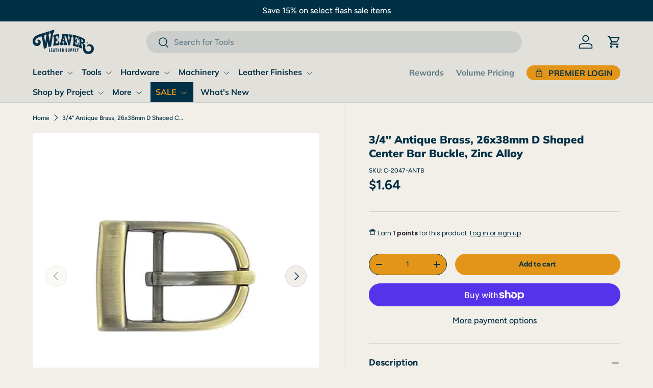

--- FILE ---
content_type: text/html; charset=utf-8
request_url: https://www.weaverleathersupply.com/products/c-2047-antb
body_size: 53684
content:
<!doctype html>
<html class="no-js" lang="en" dir="ltr">
<head><meta charset="utf-8">
<meta name="viewport" content="width=device-width,initial-scale=1">
<title>3/4&quot; Antique Brass, 26x38mm D Shaped Center Bar Buckle &ndash; Weaver Leather Supply</title><link rel="canonical" href="https://www.weaverleathersupply.com/products/c-2047-antb"><link rel="icon" href="//www.weaverleathersupply.com/cdn/shop/files/favicon.jpg?crop=center&height=48&v=1699274948&width=48" type="image/jpg">
  <link rel="apple-touch-icon" href="//www.weaverleathersupply.com/cdn/shop/files/favicon.jpg?crop=center&height=180&v=1699274948&width=180"><meta name="description" content="For use in leather crafting, belt, strap, watch band, pet product, purse, bag, shoe, boot and accessory manufacturing and repair. Strapping Size: 3/4&quot; Total Width: 26mm (1&quot;) Total Height: 38mm (1.5&quot;) Finish: Antique Brass Base Material: Zinc Alloy"><meta property="og:site_name" content="Weaver Leather Supply">
<meta property="og:url" content="https://www.weaverleathersupply.com/products/c-2047-antb">
<meta property="og:title" content="3/4&quot; Antique Brass, 26x38mm D Shaped Center Bar Buckle">
<meta property="og:type" content="product">
<meta property="og:description" content="For use in leather crafting, belt, strap, watch band, pet product, purse, bag, shoe, boot and accessory manufacturing and repair. Strapping Size: 3/4&quot; Total Width: 26mm (1&quot;) Total Height: 38mm (1.5&quot;) Finish: Antique Brass Base Material: Zinc Alloy"><meta property="og:image" content="http://www.weaverleathersupply.com/cdn/shop/files/ohio-travel-bag-buckles-3-4-antique-brass-center-bar-buckle-zinc-alloy-c-2047-antb-c-2047-antb-30708392689863_f0e4dc0e-12e4-4359-bf20-a480c4f9ffe1copy.webp?crop=center&height=1200&v=1695220853&width=1200">
  <meta property="og:image:secure_url" content="https://www.weaverleathersupply.com/cdn/shop/files/ohio-travel-bag-buckles-3-4-antique-brass-center-bar-buckle-zinc-alloy-c-2047-antb-c-2047-antb-30708392689863_f0e4dc0e-12e4-4359-bf20-a480c4f9ffe1copy.webp?crop=center&height=1200&v=1695220853&width=1200">
  <meta property="og:image:width" content="1138">
  <meta property="og:image:height" content="1137"><meta property="og:price:amount" content="1.64">
  <meta property="og:price:currency" content="USD"><meta name="twitter:site" content="@leathersupplies"><meta name="twitter:card" content="summary_large_image">
<meta name="twitter:title" content="3/4&quot; Antique Brass, 26x38mm D Shaped Center Bar Buckle">
<meta name="twitter:description" content="For use in leather crafting, belt, strap, watch band, pet product, purse, bag, shoe, boot and accessory manufacturing and repair. Strapping Size: 3/4&quot; Total Width: 26mm (1&quot;) Total Height: 38mm (1.5&quot;) Finish: Antique Brass Base Material: Zinc Alloy">
<link rel="preload" href="//www.weaverleathersupply.com/cdn/shop/t/409/assets/main.css?v=139178657801697996211768422145" as="style"><style data-shopify>
@font-face {
  font-family: Figtree;
  font-weight: 500;
  font-style: normal;
  font-display: swap;
  src: url("//www.weaverleathersupply.com/cdn/fonts/figtree/figtree_n5.3b6b7df38aa5986536945796e1f947445832047c.woff2") format("woff2"),
       url("//www.weaverleathersupply.com/cdn/fonts/figtree/figtree_n5.f26bf6dcae278b0ed902605f6605fa3338e81dab.woff") format("woff");
}
@font-face {
  font-family: Figtree;
  font-weight: 700;
  font-style: normal;
  font-display: swap;
  src: url("//www.weaverleathersupply.com/cdn/fonts/figtree/figtree_n7.2fd9bfe01586148e644724096c9d75e8c7a90e55.woff2") format("woff2"),
       url("//www.weaverleathersupply.com/cdn/fonts/figtree/figtree_n7.ea05de92d862f9594794ab281c4c3a67501ef5fc.woff") format("woff");
}
@font-face {
  font-family: Figtree;
  font-weight: 500;
  font-style: italic;
  font-display: swap;
  src: url("//www.weaverleathersupply.com/cdn/fonts/figtree/figtree_i5.969396f679a62854cf82dbf67acc5721e41351f0.woff2") format("woff2"),
       url("//www.weaverleathersupply.com/cdn/fonts/figtree/figtree_i5.93bc1cad6c73ca9815f9777c49176dfc9d2890dd.woff") format("woff");
}
@font-face {
  font-family: Figtree;
  font-weight: 700;
  font-style: italic;
  font-display: swap;
  src: url("//www.weaverleathersupply.com/cdn/fonts/figtree/figtree_i7.06add7096a6f2ab742e09ec7e498115904eda1fe.woff2") format("woff2"),
       url("//www.weaverleathersupply.com/cdn/fonts/figtree/figtree_i7.ee584b5fcaccdbb5518c0228158941f8df81b101.woff") format("woff");
}
@font-face {
  font-family: Muli;
  font-weight: 900;
  font-style: normal;
  font-display: swap;
  src: url("//www.weaverleathersupply.com/cdn/fonts/muli/muli_n9.7d66dc53f2718d25858080de2e0ed540c07d1bad.woff2") format("woff2"),
       url("//www.weaverleathersupply.com/cdn/fonts/muli/muli_n9.73693cff699117abf881b7381fb75f2bb2c48ced.woff") format("woff");
}
@font-face {
  font-family: Muli;
  font-weight: 700;
  font-style: normal;
  font-display: swap;
  src: url("//www.weaverleathersupply.com/cdn/fonts/muli/muli_n7.c8c44d0404947d89610714223e630c4cbe005587.woff2") format("woff2"),
       url("//www.weaverleathersupply.com/cdn/fonts/muli/muli_n7.4cbcffea6175d46b4d67e9408244a5b38c2ac568.woff") format("woff");
}
:root {
      --bg-color: 242 239 232 / 1.0;
      --bg-color-og: 242 239 232 / 1.0;
      --heading-color: 0 48 70;
      --text-color: 0 48 70;
      --text-color-og: 0 48 70;
      --scrollbar-color: 0 48 70;
      --link-color: 0 48 70;
      --link-color-og: 0 48 70;
      --star-color: 0 0 0;--swatch-border-color-default: 194 201 200;
        --swatch-border-color-active: 121 144 151;
        --swatch-card-size: 40px;
        --swatch-variant-picker-size: 74px;--color-scheme-1-bg: 232 233 231 / 1.0;
      --color-scheme-1-grad: ;
      --color-scheme-1-heading: 0 48 70;
      --color-scheme-1-text: 0 48 70;
      --color-scheme-1-btn-bg: 226 149 24;
      --color-scheme-1-btn-text: 0 48 70;
      --color-scheme-1-btn-bg-hover: 205 143 33;--color-scheme-2-bg: 0 0 0 / 0.0;
      --color-scheme-2-grad: ;
      --color-scheme-2-heading: 0 48 70;
      --color-scheme-2-text: 0 48 70;
      --color-scheme-2-btn-bg: 255 255 255;
      --color-scheme-2-btn-text: 0 48 70;
      --color-scheme-2-btn-bg-hover: 226 231 233;--color-scheme-3-bg: 0 48 70 / 1.0;
      --color-scheme-3-grad: ;
      --color-scheme-3-heading: 255 255 255;
      --color-scheme-3-text: 255 255 255;
      --color-scheme-3-btn-bg: 226 149 24;
      --color-scheme-3-btn-text: 0 48 70;
      --color-scheme-3-btn-bg-hover: 205 143 33;

      --drawer-bg-color: 255 255 255 / 1.0;
      --drawer-text-color: 42 43 42;

      --panel-bg-color: 244 244 244 / 1.0;
      --panel-heading-color: 42 43 42;
      --panel-text-color: 42 43 42;

      --in-stock-text-color: 44 126 63;
      --low-stock-text-color: 210 134 26;
      --very-low-stock-text-color: 180 12 28;
      --no-stock-text-color: 119 119 119;
      --no-stock-backordered-text-color: 119 119 119;

      --error-bg-color: 252 237 238;
      --error-text-color: 180 12 28;
      --success-bg-color: 232 246 234;
      --success-text-color: 44 126 63;
      --info-bg-color: 228 237 250;
      --info-text-color: 26 102 210;

      --heading-font-family: Muli, sans-serif;
      --heading-font-style: normal;
      --heading-font-weight: 900;
      --heading-scale-start: 2;

      --navigation-font-family: Muli, sans-serif;
      --navigation-font-style: normal;
      --navigation-font-weight: 700;--heading-text-transform: none;
--subheading-text-transform: none;
      --body-font-family: Figtree, sans-serif;
      --body-font-style: normal;
      --body-font-weight: 500;
      --body-font-size: 16;

      --section-gap: 48;
      --heading-gap: calc(8 * var(--space-unit));--grid-column-gap: 20px;--btn-bg-color: 226 149 24;
      --btn-bg-hover-color: 205 143 33;
      --btn-text-color: 0 48 70;
      --btn-bg-color-og: 226 149 24;
      --btn-text-color-og: 0 48 70;
      --btn-alt-bg-color: 226 149 24;
      --btn-alt-bg-alpha: 1.0;
      --btn-alt-text-color: 0 48 70;
      --btn-border-width: 1px;
      --btn-padding-y: 12px;

      
      --btn-border-radius: 27px;
      

      --btn-lg-border-radius: 50%;
      --btn-icon-border-radius: 50%;
      --input-with-btn-inner-radius: var(--btn-border-radius);

      --input-bg-color: 242 239 232 / 1.0;
      --input-text-color: 0 48 70;
      --input-border-width: 1px;
      --input-border-radius: 26px;
      --textarea-border-radius: 12px;
      --input-border-radius: 27px;
      --input-lg-border-radius: 33px;
      --input-bg-color-diff-3: #ece8de;
      --input-bg-color-diff-6: #e7e1d4;

      --modal-border-radius: 16px;
      --modal-overlay-color: 0 0 0;
      --modal-overlay-opacity: 0.4;
      --drawer-border-radius: 16px;
      --overlay-border-radius: 6px;

      --custom-label-bg-color: 0 48 70 / 1.0;
      --custom-label-text-color: 255 255 255 / 1.0;--sale-label-bg-color: 0 48 70 / 1.0;
      --sale-label-text-color: 255 255 255 / 1.0;--sold-out-label-bg-color: 42 43 42 / 1.0;
      --sold-out-label-text-color: 255 255 255 / 1.0;--new-label-bg-color: 0 48 70 / 1.0;
      --new-label-text-color: 255 255 255 / 1.0;--preorder-label-bg-color: 0 48 70 / 1.0;
      --preorder-label-text-color: 255 255 255 / 1.0;

      --collection-label-color: 0 126 18 / 1.0;

      --page-width: 1680px;
      --gutter-sm: 20px;
      --gutter-md: 32px;
      --gutter-lg: 64px;

      --payment-terms-bg-color: #f2efe8;

      --coll-card-bg-color: #F9F9F9;
      --coll-card-border-color: #f2f2f2;

      --card-highlight-bg-color: #F9F9F9;
      --card-highlight-text-color: 85 85 85;
      --card-highlight-border-color: #E1E1E1;--card-bg-color: #e2e0da;
      --card-text-color: 38 38 43;
      --card-border-color: #f2f2f2;

      --reading-width: 48em;
    }

    @media (max-width: 769px) {
      :root {
        --reading-width: 36em;
      }
    }
  </style><link rel="stylesheet" href="//www.weaverleathersupply.com/cdn/shop/t/409/assets/main.css?v=139178657801697996211768422145">
  <script src="//www.weaverleathersupply.com/cdn/shop/t/409/assets/main.js?v=182340204423554326591768422145" defer="defer"></script><link rel="preload" href="//www.weaverleathersupply.com/cdn/fonts/figtree/figtree_n5.3b6b7df38aa5986536945796e1f947445832047c.woff2" as="font" type="font/woff2" crossorigin fetchpriority="high"><link rel="preload" href="//www.weaverleathersupply.com/cdn/fonts/muli/muli_n9.7d66dc53f2718d25858080de2e0ed540c07d1bad.woff2" as="font" type="font/woff2" crossorigin fetchpriority="high"><link rel="stylesheet" href="//www.weaverleathersupply.com/cdn/shop/t/409/assets/swatches.css?v=161285245796444253901768422145" media="print" onload="this.media='all'">
    <noscript><link rel="stylesheet" href="//www.weaverleathersupply.com/cdn/shop/t/409/assets/swatches.css?v=161285245796444253901768422145"></noscript><script>window.performance && window.performance.mark && window.performance.mark('shopify.content_for_header.start');</script><meta name="facebook-domain-verification" content="2v1j0ecjcvs9gjup62boqr0ikk8ka7">
<meta id="shopify-digital-wallet" name="shopify-digital-wallet" content="/61158097036/digital_wallets/dialog">
<meta name="shopify-checkout-api-token" content="5f25cae4cbed4d542134927da07571e1">
<meta id="in-context-paypal-metadata" data-shop-id="61158097036" data-venmo-supported="true" data-environment="production" data-locale="en_US" data-paypal-v4="true" data-currency="USD">
<link rel="alternate" type="application/json+oembed" href="https://www.weaverleathersupply.com/products/c-2047-antb.oembed">
<script async="async" src="/checkouts/internal/preloads.js?locale=en-US"></script>
<link rel="preconnect" href="https://shop.app" crossorigin="anonymous">
<script async="async" src="https://shop.app/checkouts/internal/preloads.js?locale=en-US&shop_id=61158097036" crossorigin="anonymous"></script>
<script id="apple-pay-shop-capabilities" type="application/json">{"shopId":61158097036,"countryCode":"US","currencyCode":"USD","merchantCapabilities":["supports3DS"],"merchantId":"gid:\/\/shopify\/Shop\/61158097036","merchantName":"Weaver Leather Supply","requiredBillingContactFields":["postalAddress","email","phone"],"requiredShippingContactFields":["postalAddress","email","phone"],"shippingType":"shipping","supportedNetworks":["visa","masterCard","amex","discover","elo","jcb"],"total":{"type":"pending","label":"Weaver Leather Supply","amount":"1.00"},"shopifyPaymentsEnabled":true,"supportsSubscriptions":true}</script>
<script id="shopify-features" type="application/json">{"accessToken":"5f25cae4cbed4d542134927da07571e1","betas":["rich-media-storefront-analytics"],"domain":"www.weaverleathersupply.com","predictiveSearch":true,"shopId":61158097036,"locale":"en"}</script>
<script>var Shopify = Shopify || {};
Shopify.shop = "weaverleathersupply.myshopify.com";
Shopify.locale = "en";
Shopify.currency = {"active":"USD","rate":"1.0"};
Shopify.country = "US";
Shopify.theme = {"name":"Offer #3 Machinery Feature","id":151213473932,"schema_name":"Enterprise","schema_version":"1.6.3","theme_store_id":1657,"role":"main"};
Shopify.theme.handle = "null";
Shopify.theme.style = {"id":null,"handle":null};
Shopify.cdnHost = "www.weaverleathersupply.com/cdn";
Shopify.routes = Shopify.routes || {};
Shopify.routes.root = "/";</script>
<script type="module">!function(o){(o.Shopify=o.Shopify||{}).modules=!0}(window);</script>
<script>!function(o){function n(){var o=[];function n(){o.push(Array.prototype.slice.apply(arguments))}return n.q=o,n}var t=o.Shopify=o.Shopify||{};t.loadFeatures=n(),t.autoloadFeatures=n()}(window);</script>
<script>
  window.ShopifyPay = window.ShopifyPay || {};
  window.ShopifyPay.apiHost = "shop.app\/pay";
  window.ShopifyPay.redirectState = null;
</script>
<script id="shop-js-analytics" type="application/json">{"pageType":"product"}</script>
<script defer="defer" async type="module" src="//www.weaverleathersupply.com/cdn/shopifycloud/shop-js/modules/v2/client.init-shop-cart-sync_C5BV16lS.en.esm.js"></script>
<script defer="defer" async type="module" src="//www.weaverleathersupply.com/cdn/shopifycloud/shop-js/modules/v2/chunk.common_CygWptCX.esm.js"></script>
<script type="module">
  await import("//www.weaverleathersupply.com/cdn/shopifycloud/shop-js/modules/v2/client.init-shop-cart-sync_C5BV16lS.en.esm.js");
await import("//www.weaverleathersupply.com/cdn/shopifycloud/shop-js/modules/v2/chunk.common_CygWptCX.esm.js");

  window.Shopify.SignInWithShop?.initShopCartSync?.({"fedCMEnabled":true,"windoidEnabled":true});

</script>
<script defer="defer" async type="module" src="//www.weaverleathersupply.com/cdn/shopifycloud/shop-js/modules/v2/client.payment-terms_CZxnsJam.en.esm.js"></script>
<script defer="defer" async type="module" src="//www.weaverleathersupply.com/cdn/shopifycloud/shop-js/modules/v2/chunk.common_CygWptCX.esm.js"></script>
<script defer="defer" async type="module" src="//www.weaverleathersupply.com/cdn/shopifycloud/shop-js/modules/v2/chunk.modal_D71HUcav.esm.js"></script>
<script type="module">
  await import("//www.weaverleathersupply.com/cdn/shopifycloud/shop-js/modules/v2/client.payment-terms_CZxnsJam.en.esm.js");
await import("//www.weaverleathersupply.com/cdn/shopifycloud/shop-js/modules/v2/chunk.common_CygWptCX.esm.js");
await import("//www.weaverleathersupply.com/cdn/shopifycloud/shop-js/modules/v2/chunk.modal_D71HUcav.esm.js");

  
</script>
<script>
  window.Shopify = window.Shopify || {};
  if (!window.Shopify.featureAssets) window.Shopify.featureAssets = {};
  window.Shopify.featureAssets['shop-js'] = {"shop-cart-sync":["modules/v2/client.shop-cart-sync_ZFArdW7E.en.esm.js","modules/v2/chunk.common_CygWptCX.esm.js"],"init-fed-cm":["modules/v2/client.init-fed-cm_CmiC4vf6.en.esm.js","modules/v2/chunk.common_CygWptCX.esm.js"],"shop-button":["modules/v2/client.shop-button_tlx5R9nI.en.esm.js","modules/v2/chunk.common_CygWptCX.esm.js"],"shop-cash-offers":["modules/v2/client.shop-cash-offers_DOA2yAJr.en.esm.js","modules/v2/chunk.common_CygWptCX.esm.js","modules/v2/chunk.modal_D71HUcav.esm.js"],"init-windoid":["modules/v2/client.init-windoid_sURxWdc1.en.esm.js","modules/v2/chunk.common_CygWptCX.esm.js"],"shop-toast-manager":["modules/v2/client.shop-toast-manager_ClPi3nE9.en.esm.js","modules/v2/chunk.common_CygWptCX.esm.js"],"init-shop-email-lookup-coordinator":["modules/v2/client.init-shop-email-lookup-coordinator_B8hsDcYM.en.esm.js","modules/v2/chunk.common_CygWptCX.esm.js"],"init-shop-cart-sync":["modules/v2/client.init-shop-cart-sync_C5BV16lS.en.esm.js","modules/v2/chunk.common_CygWptCX.esm.js"],"avatar":["modules/v2/client.avatar_BTnouDA3.en.esm.js"],"pay-button":["modules/v2/client.pay-button_FdsNuTd3.en.esm.js","modules/v2/chunk.common_CygWptCX.esm.js"],"init-customer-accounts":["modules/v2/client.init-customer-accounts_DxDtT_ad.en.esm.js","modules/v2/client.shop-login-button_C5VAVYt1.en.esm.js","modules/v2/chunk.common_CygWptCX.esm.js","modules/v2/chunk.modal_D71HUcav.esm.js"],"init-shop-for-new-customer-accounts":["modules/v2/client.init-shop-for-new-customer-accounts_ChsxoAhi.en.esm.js","modules/v2/client.shop-login-button_C5VAVYt1.en.esm.js","modules/v2/chunk.common_CygWptCX.esm.js","modules/v2/chunk.modal_D71HUcav.esm.js"],"shop-login-button":["modules/v2/client.shop-login-button_C5VAVYt1.en.esm.js","modules/v2/chunk.common_CygWptCX.esm.js","modules/v2/chunk.modal_D71HUcav.esm.js"],"init-customer-accounts-sign-up":["modules/v2/client.init-customer-accounts-sign-up_CPSyQ0Tj.en.esm.js","modules/v2/client.shop-login-button_C5VAVYt1.en.esm.js","modules/v2/chunk.common_CygWptCX.esm.js","modules/v2/chunk.modal_D71HUcav.esm.js"],"shop-follow-button":["modules/v2/client.shop-follow-button_Cva4Ekp9.en.esm.js","modules/v2/chunk.common_CygWptCX.esm.js","modules/v2/chunk.modal_D71HUcav.esm.js"],"checkout-modal":["modules/v2/client.checkout-modal_BPM8l0SH.en.esm.js","modules/v2/chunk.common_CygWptCX.esm.js","modules/v2/chunk.modal_D71HUcav.esm.js"],"lead-capture":["modules/v2/client.lead-capture_Bi8yE_yS.en.esm.js","modules/v2/chunk.common_CygWptCX.esm.js","modules/v2/chunk.modal_D71HUcav.esm.js"],"shop-login":["modules/v2/client.shop-login_D6lNrXab.en.esm.js","modules/v2/chunk.common_CygWptCX.esm.js","modules/v2/chunk.modal_D71HUcav.esm.js"],"payment-terms":["modules/v2/client.payment-terms_CZxnsJam.en.esm.js","modules/v2/chunk.common_CygWptCX.esm.js","modules/v2/chunk.modal_D71HUcav.esm.js"]};
</script>
<script>(function() {
  var isLoaded = false;
  function asyncLoad() {
    if (isLoaded) return;
    isLoaded = true;
    var urls = ["https:\/\/cdn-loyalty.yotpo.com\/loader\/7wrUraUwXDjRf-TmfJ-4gQ.js?shop=weaverleathersupply.myshopify.com","\/\/cdn.shopify.com\/proxy\/29fa1208a7308fa0b63a2b12d7635f1c83b5058f1fb8c06165d6faf2d71f440f\/shopify.livechatinc.com\/api\/v2\/script\/60b67b09-97b4-4cd9-b2b4-1739c6a136c1\/widget.js?shop=weaverleathersupply.myshopify.com\u0026sp-cache-control=cHVibGljLCBtYXgtYWdlPTkwMA","\/\/cdn.shopify.com\/proxy\/5266fb8525b9b439d4972654937512b140b32415b772c25e84f7523d297ed21b\/bingshoppingtool-t2app-prod.trafficmanager.net\/api\/ShopifyMT\/v1\/uet\/tracking_script?shop=weaverleathersupply.myshopify.com\u0026sp-cache-control=cHVibGljLCBtYXgtYWdlPTkwMA"];
    for (var i = 0; i < urls.length; i++) {
      var s = document.createElement('script');
      s.type = 'text/javascript';
      s.async = true;
      s.src = urls[i];
      var x = document.getElementsByTagName('script')[0];
      x.parentNode.insertBefore(s, x);
    }
  };
  if(window.attachEvent) {
    window.attachEvent('onload', asyncLoad);
  } else {
    window.addEventListener('load', asyncLoad, false);
  }
})();</script>
<script id="__st">var __st={"a":61158097036,"offset":-18000,"reqid":"715c0651-2f15-46a2-b73c-e6189dffe92d-1768724429","pageurl":"www.weaverleathersupply.com\/products\/c-2047-antb","u":"b8928f5f209f","p":"product","rtyp":"product","rid":7254867771532};</script>
<script>window.ShopifyPaypalV4VisibilityTracking = true;</script>
<script id="captcha-bootstrap">!function(){'use strict';const t='contact',e='account',n='new_comment',o=[[t,t],['blogs',n],['comments',n],[t,'customer']],c=[[e,'customer_login'],[e,'guest_login'],[e,'recover_customer_password'],[e,'create_customer']],r=t=>t.map((([t,e])=>`form[action*='/${t}']:not([data-nocaptcha='true']) input[name='form_type'][value='${e}']`)).join(','),a=t=>()=>t?[...document.querySelectorAll(t)].map((t=>t.form)):[];function s(){const t=[...o],e=r(t);return a(e)}const i='password',u='form_key',d=['recaptcha-v3-token','g-recaptcha-response','h-captcha-response',i],f=()=>{try{return window.sessionStorage}catch{return}},m='__shopify_v',_=t=>t.elements[u];function p(t,e,n=!1){try{const o=window.sessionStorage,c=JSON.parse(o.getItem(e)),{data:r}=function(t){const{data:e,action:n}=t;return t[m]||n?{data:e,action:n}:{data:t,action:n}}(c);for(const[e,n]of Object.entries(r))t.elements[e]&&(t.elements[e].value=n);n&&o.removeItem(e)}catch(o){console.error('form repopulation failed',{error:o})}}const l='form_type',E='cptcha';function T(t){t.dataset[E]=!0}const w=window,h=w.document,L='Shopify',v='ce_forms',y='captcha';let A=!1;((t,e)=>{const n=(g='f06e6c50-85a8-45c8-87d0-21a2b65856fe',I='https://cdn.shopify.com/shopifycloud/storefront-forms-hcaptcha/ce_storefront_forms_captcha_hcaptcha.v1.5.2.iife.js',D={infoText:'Protected by hCaptcha',privacyText:'Privacy',termsText:'Terms'},(t,e,n)=>{const o=w[L][v],c=o.bindForm;if(c)return c(t,g,e,D).then(n);var r;o.q.push([[t,g,e,D],n]),r=I,A||(h.body.append(Object.assign(h.createElement('script'),{id:'captcha-provider',async:!0,src:r})),A=!0)});var g,I,D;w[L]=w[L]||{},w[L][v]=w[L][v]||{},w[L][v].q=[],w[L][y]=w[L][y]||{},w[L][y].protect=function(t,e){n(t,void 0,e),T(t)},Object.freeze(w[L][y]),function(t,e,n,w,h,L){const[v,y,A,g]=function(t,e,n){const i=e?o:[],u=t?c:[],d=[...i,...u],f=r(d),m=r(i),_=r(d.filter((([t,e])=>n.includes(e))));return[a(f),a(m),a(_),s()]}(w,h,L),I=t=>{const e=t.target;return e instanceof HTMLFormElement?e:e&&e.form},D=t=>v().includes(t);t.addEventListener('submit',(t=>{const e=I(t);if(!e)return;const n=D(e)&&!e.dataset.hcaptchaBound&&!e.dataset.recaptchaBound,o=_(e),c=g().includes(e)&&(!o||!o.value);(n||c)&&t.preventDefault(),c&&!n&&(function(t){try{if(!f())return;!function(t){const e=f();if(!e)return;const n=_(t);if(!n)return;const o=n.value;o&&e.removeItem(o)}(t);const e=Array.from(Array(32),(()=>Math.random().toString(36)[2])).join('');!function(t,e){_(t)||t.append(Object.assign(document.createElement('input'),{type:'hidden',name:u})),t.elements[u].value=e}(t,e),function(t,e){const n=f();if(!n)return;const o=[...t.querySelectorAll(`input[type='${i}']`)].map((({name:t})=>t)),c=[...d,...o],r={};for(const[a,s]of new FormData(t).entries())c.includes(a)||(r[a]=s);n.setItem(e,JSON.stringify({[m]:1,action:t.action,data:r}))}(t,e)}catch(e){console.error('failed to persist form',e)}}(e),e.submit())}));const S=(t,e)=>{t&&!t.dataset[E]&&(n(t,e.some((e=>e===t))),T(t))};for(const o of['focusin','change'])t.addEventListener(o,(t=>{const e=I(t);D(e)&&S(e,y())}));const B=e.get('form_key'),M=e.get(l),P=B&&M;t.addEventListener('DOMContentLoaded',(()=>{const t=y();if(P)for(const e of t)e.elements[l].value===M&&p(e,B);[...new Set([...A(),...v().filter((t=>'true'===t.dataset.shopifyCaptcha))])].forEach((e=>S(e,t)))}))}(h,new URLSearchParams(w.location.search),n,t,e,['guest_login'])})(!0,!0)}();</script>
<script integrity="sha256-4kQ18oKyAcykRKYeNunJcIwy7WH5gtpwJnB7kiuLZ1E=" data-source-attribution="shopify.loadfeatures" defer="defer" src="//www.weaverleathersupply.com/cdn/shopifycloud/storefront/assets/storefront/load_feature-a0a9edcb.js" crossorigin="anonymous"></script>
<script crossorigin="anonymous" defer="defer" src="//www.weaverleathersupply.com/cdn/shopifycloud/storefront/assets/shopify_pay/storefront-65b4c6d7.js?v=20250812"></script>
<script data-source-attribution="shopify.dynamic_checkout.dynamic.init">var Shopify=Shopify||{};Shopify.PaymentButton=Shopify.PaymentButton||{isStorefrontPortableWallets:!0,init:function(){window.Shopify.PaymentButton.init=function(){};var t=document.createElement("script");t.src="https://www.weaverleathersupply.com/cdn/shopifycloud/portable-wallets/latest/portable-wallets.en.js",t.type="module",document.head.appendChild(t)}};
</script>
<script data-source-attribution="shopify.dynamic_checkout.buyer_consent">
  function portableWalletsHideBuyerConsent(e){var t=document.getElementById("shopify-buyer-consent"),n=document.getElementById("shopify-subscription-policy-button");t&&n&&(t.classList.add("hidden"),t.setAttribute("aria-hidden","true"),n.removeEventListener("click",e))}function portableWalletsShowBuyerConsent(e){var t=document.getElementById("shopify-buyer-consent"),n=document.getElementById("shopify-subscription-policy-button");t&&n&&(t.classList.remove("hidden"),t.removeAttribute("aria-hidden"),n.addEventListener("click",e))}window.Shopify?.PaymentButton&&(window.Shopify.PaymentButton.hideBuyerConsent=portableWalletsHideBuyerConsent,window.Shopify.PaymentButton.showBuyerConsent=portableWalletsShowBuyerConsent);
</script>
<script>
  function portableWalletsCleanup(e){e&&e.src&&console.error("Failed to load portable wallets script "+e.src);var t=document.querySelectorAll("shopify-accelerated-checkout .shopify-payment-button__skeleton, shopify-accelerated-checkout-cart .wallet-cart-button__skeleton"),e=document.getElementById("shopify-buyer-consent");for(let e=0;e<t.length;e++)t[e].remove();e&&e.remove()}function portableWalletsNotLoadedAsModule(e){e instanceof ErrorEvent&&"string"==typeof e.message&&e.message.includes("import.meta")&&"string"==typeof e.filename&&e.filename.includes("portable-wallets")&&(window.removeEventListener("error",portableWalletsNotLoadedAsModule),window.Shopify.PaymentButton.failedToLoad=e,"loading"===document.readyState?document.addEventListener("DOMContentLoaded",window.Shopify.PaymentButton.init):window.Shopify.PaymentButton.init())}window.addEventListener("error",portableWalletsNotLoadedAsModule);
</script>

<script type="module" src="https://www.weaverleathersupply.com/cdn/shopifycloud/portable-wallets/latest/portable-wallets.en.js" onError="portableWalletsCleanup(this)" crossorigin="anonymous"></script>
<script nomodule>
  document.addEventListener("DOMContentLoaded", portableWalletsCleanup);
</script>

<script id='scb4127' type='text/javascript' async='' src='https://www.weaverleathersupply.com/cdn/shopifycloud/privacy-banner/storefront-banner.js'></script><link id="shopify-accelerated-checkout-styles" rel="stylesheet" media="screen" href="https://www.weaverleathersupply.com/cdn/shopifycloud/portable-wallets/latest/accelerated-checkout-backwards-compat.css" crossorigin="anonymous">
<style id="shopify-accelerated-checkout-cart">
        #shopify-buyer-consent {
  margin-top: 1em;
  display: inline-block;
  width: 100%;
}

#shopify-buyer-consent.hidden {
  display: none;
}

#shopify-subscription-policy-button {
  background: none;
  border: none;
  padding: 0;
  text-decoration: underline;
  font-size: inherit;
  cursor: pointer;
}

#shopify-subscription-policy-button::before {
  box-shadow: none;
}

      </style>
<script id="sections-script" data-sections="header,footer" defer="defer" src="//www.weaverleathersupply.com/cdn/shop/t/409/compiled_assets/scripts.js?37792"></script>
<script>window.performance && window.performance.mark && window.performance.mark('shopify.content_for_header.end');</script>


  <script>document.documentElement.className = document.documentElement.className.replace('no-js', 'js');</script><!-- CC Custom Head Start --><script>(function(w,d,t,r,u){var f,n,i;w[u]=w[u]||[],f=function(){var o={ti:"56064434", enableAutoSpaTracking: true};o.q=w[u],w[u]=new UET(o),w[u].push("pageLoad")},n=d.createElement(t),n.src=r,n.async=1,n.onload=n.onreadystatechange=function(){var s=this.readyState;s&&s!=="loaded"&&s!=="complete"||(f(),n.onload=n.onreadystatechange=null)},i=d.getElementsByTagName(t)[0],i.parentNode.insertBefore(n,i)})(window,document,"script","//bat.bing.com/bat.js","uetq");</script>
      <!-- BEGIN MerchantWidget Code -->
        <script id="merchantWidgetScript" src="https://www.gstatic.com/shopping/merchant/merchantwidget.js" defer>
        </script>
        <script type="text/javascript">
          merchantWidgetScript.addEventListener('load', function () {
            merchantwidget.start({
             position: 'LEFT_BOTTOM',
             mobileBottomMargin: 50
           });
          });
        </script>
      <!-- END MerchantWidget Code --><!-- CC Custom Head End --><!-- BEGIN app block: shopify://apps/yotpo-loyalty-rewards/blocks/loader-app-embed-block/2f9660df-5018-4e02-9868-ee1fb88d6ccd -->
    <script src="https://cdn-widgetsrepository.yotpo.com/v1/loader/7wrUraUwXDjRf-TmfJ-4gQ" async></script>



    <script src="https://cdn-loyalty.yotpo.com/loader/7wrUraUwXDjRf-TmfJ-4gQ.js?shop=www.weaverleathersupply.com" async></script>


<!-- END app block --><!-- BEGIN app block: shopify://apps/klaviyo-email-marketing-sms/blocks/klaviyo-onsite-embed/2632fe16-c075-4321-a88b-50b567f42507 -->












  <script async src="https://static.klaviyo.com/onsite/js/RTqT6i/klaviyo.js?company_id=RTqT6i"></script>
  <script>!function(){if(!window.klaviyo){window._klOnsite=window._klOnsite||[];try{window.klaviyo=new Proxy({},{get:function(n,i){return"push"===i?function(){var n;(n=window._klOnsite).push.apply(n,arguments)}:function(){for(var n=arguments.length,o=new Array(n),w=0;w<n;w++)o[w]=arguments[w];var t="function"==typeof o[o.length-1]?o.pop():void 0,e=new Promise((function(n){window._klOnsite.push([i].concat(o,[function(i){t&&t(i),n(i)}]))}));return e}}})}catch(n){window.klaviyo=window.klaviyo||[],window.klaviyo.push=function(){var n;(n=window._klOnsite).push.apply(n,arguments)}}}}();</script>

  
    <script id="viewed_product">
      if (item == null) {
        var _learnq = _learnq || [];

        var MetafieldReviews = null
        var MetafieldYotpoRating = null
        var MetafieldYotpoCount = null
        var MetafieldLooxRating = null
        var MetafieldLooxCount = null
        var okendoProduct = null
        var okendoProductReviewCount = null
        var okendoProductReviewAverageValue = null
        try {
          // The following fields are used for Customer Hub recently viewed in order to add reviews.
          // This information is not part of __kla_viewed. Instead, it is part of __kla_viewed_reviewed_items
          MetafieldReviews = {"rating":{"scale_min":"1.0","scale_max":"5.0","value":"5.0"},"rating_count":2};
          MetafieldYotpoRating = "5"
          MetafieldYotpoCount = "2"
          MetafieldLooxRating = null
          MetafieldLooxCount = null

          okendoProduct = null
          // If the okendo metafield is not legacy, it will error, which then requires the new json formatted data
          if (okendoProduct && 'error' in okendoProduct) {
            okendoProduct = null
          }
          okendoProductReviewCount = okendoProduct ? okendoProduct.reviewCount : null
          okendoProductReviewAverageValue = okendoProduct ? okendoProduct.reviewAverageValue : null
        } catch (error) {
          console.error('Error in Klaviyo onsite reviews tracking:', error);
        }

        var item = {
          Name: "3\/4\" Antique Brass, 26x38mm D Shaped Center Bar Buckle, Zinc Alloy",
          ProductID: 7254867771532,
          Categories: ["All Mix and Match Hardware","Belt Buckles in Brass, Nickel \u0026 Antique Finishes","Black Friday \u0026 Cyber Monday Leathercraft Deals","Center Bar Buckles for Belts, Bags \u0026 Harness","Explore All Leathercraft Collections \u0026 Brands","Hardware for Leathercrafting \u0026 Leatherworking","Mix and Match Buckles","Ohio Travel Bag Collection"],
          ImageURL: "https://www.weaverleathersupply.com/cdn/shop/files/ohio-travel-bag-buckles-3-4-antique-brass-center-bar-buckle-zinc-alloy-c-2047-antb-c-2047-antb-30708392689863_f0e4dc0e-12e4-4359-bf20-a480c4f9ffe1copy_grande.webp?v=1695220853",
          URL: "https://www.weaverleathersupply.com/products/c-2047-antb",
          Brand: "Ohio Travel Bag",
          Price: "$1.64",
          Value: "1.64",
          CompareAtPrice: "$0.00"
        };
        _learnq.push(['track', 'Viewed Product', item]);
        _learnq.push(['trackViewedItem', {
          Title: item.Name,
          ItemId: item.ProductID,
          Categories: item.Categories,
          ImageUrl: item.ImageURL,
          Url: item.URL,
          Metadata: {
            Brand: item.Brand,
            Price: item.Price,
            Value: item.Value,
            CompareAtPrice: item.CompareAtPrice
          },
          metafields:{
            reviews: MetafieldReviews,
            yotpo:{
              rating: MetafieldYotpoRating,
              count: MetafieldYotpoCount,
            },
            loox:{
              rating: MetafieldLooxRating,
              count: MetafieldLooxCount,
            },
            okendo: {
              rating: okendoProductReviewAverageValue,
              count: okendoProductReviewCount,
            }
          }
        }]);
      }
    </script>
  




  <script>
    window.klaviyoReviewsProductDesignMode = false
  </script>







<!-- END app block --><!-- BEGIN app block: shopify://apps/microsoft-clarity/blocks/clarity_js/31c3d126-8116-4b4a-8ba1-baeda7c4aeea -->
<script type="text/javascript">
  (function (c, l, a, r, i, t, y) {
    c[a] = c[a] || function () { (c[a].q = c[a].q || []).push(arguments); };
    t = l.createElement(r); t.async = 1; t.src = "https://www.clarity.ms/tag/" + i + "?ref=shopify";
    y = l.getElementsByTagName(r)[0]; y.parentNode.insertBefore(t, y);

    c.Shopify.loadFeatures([{ name: "consent-tracking-api", version: "0.1" }], error => {
      if (error) {
        console.error("Error loading Shopify features:", error);
        return;
      }

      c[a]('consentv2', {
        ad_Storage: c.Shopify.customerPrivacy.marketingAllowed() ? "granted" : "denied",
        analytics_Storage: c.Shopify.customerPrivacy.analyticsProcessingAllowed() ? "granted" : "denied",
      });
    });

    l.addEventListener("visitorConsentCollected", function (e) {
      c[a]('consentv2', {
        ad_Storage: e.detail.marketingAllowed ? "granted" : "denied",
        analytics_Storage: e.detail.analyticsAllowed ? "granted" : "denied",
      });
    });
  })(window, document, "clarity", "script", "srrhga87a5");
</script>



<!-- END app block --><!-- BEGIN app block: shopify://apps/yotpo-product-reviews/blocks/settings/eb7dfd7d-db44-4334-bc49-c893b51b36cf -->


<script type="text/javascript">
  (function e(){var e=document.createElement("script");
  e.type="text/javascript",e.async=true,
  e.src="//staticw2.yotpo.com/rmjKjG9YGUjMARE5AMAbqT7NbM2PXLiGEnBMd5xx/widget.js?lang=en";
  var t=document.getElementsByTagName("script")[0];
  t.parentNode.insertBefore(e,t)})();
</script>



  
<!-- END app block --><!-- BEGIN app block: shopify://apps/eg-auto-add-to-cart/blocks/app-embed/0f7d4f74-1e89-4820-aec4-6564d7e535d2 -->










  
    <script
      async
      type="text/javascript"
      src="https://cdn.506.io/eg/script.js?shop=weaverleathersupply.myshopify.com&v=7"
    ></script>
  



  <meta id="easygift-shop" itemid="c2hvcF8kXzE3Njg3MjQ0MzA=" content="{&quot;isInstalled&quot;:true,&quot;installedOn&quot;:&quot;2023-12-14T14:04:14.512Z&quot;,&quot;appVersion&quot;:&quot;3.0&quot;,&quot;subscriptionName&quot;:&quot;Standard&quot;,&quot;cartAnalytics&quot;:true,&quot;freeTrialEndsOn&quot;:null,&quot;settings&quot;:{&quot;reminderBannerStyle&quot;:{&quot;position&quot;:{&quot;horizontal&quot;:&quot;right&quot;,&quot;vertical&quot;:&quot;bottom&quot;},&quot;imageUrl&quot;:null,&quot;closingMode&quot;:&quot;doNotAutoClose&quot;,&quot;cssStyles&quot;:&quot;&quot;,&quot;displayAfter&quot;:5,&quot;headerText&quot;:&quot;&quot;,&quot;primaryColor&quot;:&quot;#000000&quot;,&quot;reshowBannerAfter&quot;:&quot;everyNewSession&quot;,&quot;selfcloseAfter&quot;:5,&quot;showImage&quot;:false,&quot;subHeaderText&quot;:&quot;&quot;},&quot;addedItemIdentifier&quot;:&quot;_Gifted&quot;,&quot;ignoreOtherAppLineItems&quot;:null,&quot;customVariantsInfoLifetimeMins&quot;:null,&quot;redirectPath&quot;:null,&quot;ignoreNonStandardCartRequests&quot;:false,&quot;bannerStyle&quot;:{&quot;position&quot;:{&quot;horizontal&quot;:&quot;right&quot;,&quot;vertical&quot;:&quot;bottom&quot;},&quot;cssStyles&quot;:null,&quot;primaryColor&quot;:&quot;#000000&quot;},&quot;themePresetId&quot;:null,&quot;notificationStyle&quot;:{&quot;position&quot;:{&quot;horizontal&quot;:null,&quot;vertical&quot;:null},&quot;cssStyles&quot;:null,&quot;duration&quot;:null,&quot;hasCustomizations&quot;:false,&quot;primaryColor&quot;:null},&quot;fetchCartData&quot;:false,&quot;useLocalStorage&quot;:{&quot;enabled&quot;:false,&quot;expiryMinutes&quot;:null},&quot;popupStyle&quot;:{&quot;addButtonText&quot;:null,&quot;cssStyles&quot;:null,&quot;dismissButtonText&quot;:null,&quot;hasCustomizations&quot;:false,&quot;imageUrl&quot;:null,&quot;outOfStockButtonText&quot;:null,&quot;primaryColor&quot;:null,&quot;secondaryColor&quot;:null,&quot;showProductLink&quot;:false,&quot;subscriptionLabel&quot;:&quot;Subscription Plan&quot;},&quot;refreshAfterBannerClick&quot;:false,&quot;disableReapplyRules&quot;:false,&quot;disableReloadOnFailedAddition&quot;:false,&quot;autoReloadCartPage&quot;:false,&quot;ajaxRedirectPath&quot;:null,&quot;allowSimultaneousRequests&quot;:false,&quot;applyRulesOnCheckout&quot;:false,&quot;enableCartCtrlOverrides&quot;:true,&quot;scriptSettings&quot;:{&quot;branding&quot;:{&quot;show&quot;:false,&quot;removalRequestSent&quot;:null},&quot;productPageRedirection&quot;:{&quot;enabled&quot;:false,&quot;products&quot;:[],&quot;redirectionURL&quot;:&quot;\/&quot;},&quot;debugging&quot;:{&quot;enabled&quot;:false,&quot;enabledOn&quot;:null,&quot;stringifyObj&quot;:false},&quot;customCSS&quot;:null,&quot;delayUpdates&quot;:2000,&quot;decodePayload&quot;:false,&quot;hideAlertsOnFrontend&quot;:false,&quot;removeEGPropertyFromSplitActionLineItems&quot;:false,&quot;fetchProductInfoFromSavedDomain&quot;:false,&quot;enableBuyNowInterceptions&quot;:false,&quot;removeProductsAddedFromExpiredRules&quot;:false,&quot;useFinalPrice&quot;:false,&quot;hideGiftedPropertyText&quot;:false,&quot;fetchCartDataBeforeRequest&quot;:false}},&quot;translations&quot;:null,&quot;defaultLocale&quot;:&quot;en&quot;,&quot;shopDomain&quot;:&quot;www.weaverleathersupply.com&quot;}">


<script defer>
  (async function() {
    try {

      const blockVersion = "v3"
      if (blockVersion != "v3") {
        return
      }

      let metaErrorFlag = false;
      if (metaErrorFlag) {
        return
      }

      // Parse metafields as JSON
      const metafields = {"easygift-rule-6903ad94a8231dd6a3c9b4d8":{"schedule":{"enabled":true,"starts":"2025-12-16T05:00:00Z","ends":"2025-12-25T05:00:00Z"},"trigger":{"productTags":{"targets":[],"collectionInfo":null,"sellingPlan":null},"type":"productsInclude","minCartValue":null,"hasUpperCartValue":false,"upperCartValue":null,"products":[{"name":"Weaver Leather Supply eGift Card - $10.00","variantId":41317172510860,"variantGid":"gid:\/\/shopify\/ProductVariant\/41317172510860","productGid":"gid:\/\/shopify\/Product\/7125315747980","handle":"weaver-leather-supply-gift-card","sellingPlans":[],"alerts":[],"_id":"6903adb436daec7bda167a84"},{"name":"Weaver Leather Supply eGift Card - $25.00","variantId":41317172543628,"variantGid":"gid:\/\/shopify\/ProductVariant\/41317172543628","productGid":"gid:\/\/shopify\/Product\/7125315747980","handle":"weaver-leather-supply-gift-card","sellingPlans":[],"alerts":[],"_id":"6903adb436daec7bda167a85"},{"name":"Weaver Leather Supply eGift Card - $50.00","variantId":41317172576396,"variantGid":"gid:\/\/shopify\/ProductVariant\/41317172576396","productGid":"gid:\/\/shopify\/Product\/7125315747980","handle":"weaver-leather-supply-gift-card","sellingPlans":[],"alerts":[],"_id":"6903adb436daec7bda167a86"},{"name":"Weaver Leather Supply eGift Card - $100.00","variantId":41317172609164,"variantGid":"gid:\/\/shopify\/ProductVariant\/41317172609164","productGid":"gid:\/\/shopify\/Product\/7125315747980","handle":"weaver-leather-supply-gift-card","sellingPlans":[],"alerts":[],"_id":"6903adb436daec7bda167a87"}],"collections":[],"condition":"value","conditionMin":100,"conditionMax":null,"collectionSellingPlanType":null},"action":{"notification":{"enabled":true,"showImage":true,"imageUrl":"https:\/\/cdn.506.io\/eg\/eg_notification_default_512x512.png","headerText":"Your $20 eGift has been added to your cart"},"discount":{"type":"shpAutomatic","title":"BOGO eGIFT Card","id":"gid:\/\/shopify\/DiscountAutomaticNode\/1280798949516","createdByEasyGift":true,"value":100,"discountType":"percentage","easygiftAppDiscount":false,"issue":null,"code":null},"popupOptions":{"headline":null,"subHeadline":null,"showItemsPrice":false,"showVariantsSeparately":false,"popupDismissable":false,"imageUrl":null,"persistPopup":false,"rewardQuantity":1,"showDiscountedPrice":false,"hideOOSItems":false},"banner":{"enabled":false,"headerText":null,"subHeaderText":null,"showImage":false,"imageUrl":null,"displayAfter":"5","closingMode":"doNotAutoClose","selfcloseAfter":"5","reshowBannerAfter":"everyNewSession","redirectLink":null},"type":"addAutomatically","products":[{"name":"Weaver Leather Supply eGift Card - $10.00","variantId":"41317172510860","variantGid":"gid:\/\/shopify\/ProductVariant\/41317172510860","productGid":"gid:\/\/shopify\/Product\/7125315747980","quantity":"2","handle":"weaver-leather-supply-gift-card","price":"10.00"}],"limit":1,"preventProductRemoval":false,"addAvailableProducts":false},"targeting":{"link":{"destination":null,"data":null,"cookieLifetime":14},"additionalCriteria":{"geo":{"include":[],"exclude":[]},"type":null,"customerTags":[],"customerTagsExcluded":[],"customerId":[],"orderCount":null,"hasOrderCountMax":false,"orderCountMax":null,"totalSpent":null,"hasTotalSpentMax":false,"totalSpentMax":null},"type":"all"},"settings":{"worksInReverse":true,"runsOncePerSession":false,"preventAddedItemPurchase":false,"showReminderBanner":false},"_id":"6903ad94a8231dd6a3c9b4d8","name":"BOGO eGift Card","store":"657b0b59d8c572e0b028e04e","shop":"weaverleathersupply","active":true,"translations":null,"createdAt":"2025-10-30T18:25:24.415Z","updatedAt":"2025-10-30T18:51:25.489Z","__v":0}};

      // Process metafields in JavaScript
      let savedRulesArray = [];
      for (const [key, value] of Object.entries(metafields)) {
        if (value) {
          for (const prop in value) {
            // avoiding Object.Keys for performance gain -- no need to make an array of keys.
            savedRulesArray.push(value);
            break;
          }
        }
      }

      const metaTag = document.createElement('meta');
      metaTag.id = 'easygift-rules';
      metaTag.content = JSON.stringify(savedRulesArray);
      metaTag.setAttribute('itemid', 'cnVsZXNfJF8xNzY4NzI0NDMw');

      document.head.appendChild(metaTag);
      } catch (err) {
        
      }
  })();
</script>


  <script
    type="text/javascript"
    defer
  >

    (function () {
      try {
        window.EG_INFO = window.EG_INFO || {};
        var shopInfo = {"isInstalled":true,"installedOn":"2023-12-14T14:04:14.512Z","appVersion":"3.0","subscriptionName":"Standard","cartAnalytics":true,"freeTrialEndsOn":null,"settings":{"reminderBannerStyle":{"position":{"horizontal":"right","vertical":"bottom"},"imageUrl":null,"closingMode":"doNotAutoClose","cssStyles":"","displayAfter":5,"headerText":"","primaryColor":"#000000","reshowBannerAfter":"everyNewSession","selfcloseAfter":5,"showImage":false,"subHeaderText":""},"addedItemIdentifier":"_Gifted","ignoreOtherAppLineItems":null,"customVariantsInfoLifetimeMins":null,"redirectPath":null,"ignoreNonStandardCartRequests":false,"bannerStyle":{"position":{"horizontal":"right","vertical":"bottom"},"cssStyles":null,"primaryColor":"#000000"},"themePresetId":null,"notificationStyle":{"position":{"horizontal":null,"vertical":null},"cssStyles":null,"duration":null,"hasCustomizations":false,"primaryColor":null},"fetchCartData":false,"useLocalStorage":{"enabled":false,"expiryMinutes":null},"popupStyle":{"addButtonText":null,"cssStyles":null,"dismissButtonText":null,"hasCustomizations":false,"imageUrl":null,"outOfStockButtonText":null,"primaryColor":null,"secondaryColor":null,"showProductLink":false,"subscriptionLabel":"Subscription Plan"},"refreshAfterBannerClick":false,"disableReapplyRules":false,"disableReloadOnFailedAddition":false,"autoReloadCartPage":false,"ajaxRedirectPath":null,"allowSimultaneousRequests":false,"applyRulesOnCheckout":false,"enableCartCtrlOverrides":true,"scriptSettings":{"branding":{"show":false,"removalRequestSent":null},"productPageRedirection":{"enabled":false,"products":[],"redirectionURL":"\/"},"debugging":{"enabled":false,"enabledOn":null,"stringifyObj":false},"customCSS":null,"delayUpdates":2000,"decodePayload":false,"hideAlertsOnFrontend":false,"removeEGPropertyFromSplitActionLineItems":false,"fetchProductInfoFromSavedDomain":false,"enableBuyNowInterceptions":false,"removeProductsAddedFromExpiredRules":false,"useFinalPrice":false,"hideGiftedPropertyText":false,"fetchCartDataBeforeRequest":false}},"translations":null,"defaultLocale":"en","shopDomain":"www.weaverleathersupply.com"};
        var productRedirectionEnabled = shopInfo.settings.scriptSettings.productPageRedirection.enabled;
        if (["Unlimited", "Enterprise"].includes(shopInfo.subscriptionName) && productRedirectionEnabled) {
          var products = shopInfo.settings.scriptSettings.productPageRedirection.products;
          if (products.length > 0) {
            var productIds = products.map(function(prod) {
              var productGid = prod.id;
              var productIdNumber = parseInt(productGid.split('/').pop());
              return productIdNumber;
            });
            var productInfo = {"id":7254867771532,"title":"3\/4\" Antique Brass, 26x38mm D Shaped Center Bar Buckle, Zinc Alloy","handle":"c-2047-antb","description":"\u003cp\u003eFor use in leather crafting, belt, strap, watch band, pet product, purse, bag, shoe, boot and accessory manufacturing and repair.\u003c\/p\u003e\u003cul\u003e\n\u003cli\u003eStrapping Size: 3\/4\"\u003c\/li\u003e\n\u003cli\u003eTotal Width: 26mm (1\")\u003c\/li\u003e\n\u003cli\u003eTotal Height: 38mm (1.5\")\u003c\/li\u003e\n\u003cli\u003eFinish: Antique Brass\u003c\/li\u003e\n\u003cli\u003eBase Material: Zinc Alloy\u003c\/li\u003e\n\u003c\/ul\u003e","published_at":"2023-02-10T09:37:27-05:00","created_at":"2023-02-08T16:34:57-05:00","vendor":"Ohio Travel Bag","type":"Buckles","tags":["__otb","MixMatchBuckle"],"price":164,"price_min":164,"price_max":164,"available":true,"price_varies":false,"compare_at_price":null,"compare_at_price_min":0,"compare_at_price_max":0,"compare_at_price_varies":false,"variants":[{"id":41297527799948,"title":"Default Title","option1":"Default Title","option2":null,"option3":null,"sku":"C-2047-ANTB","requires_shipping":true,"taxable":true,"featured_image":null,"available":true,"name":"3\/4\" Antique Brass, 26x38mm D Shaped Center Bar Buckle, Zinc Alloy","public_title":null,"options":["Default Title"],"price":164,"weight":7,"compare_at_price":null,"inventory_management":"shopify","barcode":"842683114939","requires_selling_plan":false,"selling_plan_allocations":[],"quantity_rule":{"min":1,"max":null,"increment":1}}],"images":["\/\/www.weaverleathersupply.com\/cdn\/shop\/files\/ohio-travel-bag-buckles-3-4-antique-brass-center-bar-buckle-zinc-alloy-c-2047-antb-c-2047-antb-30708392689863_f0e4dc0e-12e4-4359-bf20-a480c4f9ffe1copy.webp?v=1695220853","\/\/www.weaverleathersupply.com\/cdn\/shop\/files\/ohio-travel-bag-buckles-3-4-antique-brass-center-bar-buckle-zinc-alloy-c-2047-antb-c-2047-antb-30376862187719_3f30ba8a-ff56-4d72-8c5d-71732e0cdbc2copy.webp?v=1695220853","\/\/www.weaverleathersupply.com\/cdn\/shop\/files\/ohio-travel-bag-buckles-3-4-antique-brass-center-bar-buckle-zinc-alloy-c-2047-antb-c-2047-antb-30376862122183_1bb4b4b2-9463-4d5b-8494-b132875abe64copy.webp?v=1695220853","\/\/www.weaverleathersupply.com\/cdn\/shop\/files\/ohio-travel-bag-buckles-3-4-antique-brass-center-bar-buckle-zinc-alloy-c-2047-antb-c-2047-antb-30376862154951_70189c0d-80df-4c0a-bc84-747d5848e68bcopy.webp?v=1695220853"],"featured_image":"\/\/www.weaverleathersupply.com\/cdn\/shop\/files\/ohio-travel-bag-buckles-3-4-antique-brass-center-bar-buckle-zinc-alloy-c-2047-antb-c-2047-antb-30708392689863_f0e4dc0e-12e4-4359-bf20-a480c4f9ffe1copy.webp?v=1695220853","options":["Title"],"media":[{"alt":null,"id":24479667585164,"position":1,"preview_image":{"aspect_ratio":1.001,"height":1137,"width":1138,"src":"\/\/www.weaverleathersupply.com\/cdn\/shop\/files\/ohio-travel-bag-buckles-3-4-antique-brass-center-bar-buckle-zinc-alloy-c-2047-antb-c-2047-antb-30708392689863_f0e4dc0e-12e4-4359-bf20-a480c4f9ffe1copy.webp?v=1695220853"},"aspect_ratio":1.001,"height":1137,"media_type":"image","src":"\/\/www.weaverleathersupply.com\/cdn\/shop\/files\/ohio-travel-bag-buckles-3-4-antique-brass-center-bar-buckle-zinc-alloy-c-2047-antb-c-2047-antb-30708392689863_f0e4dc0e-12e4-4359-bf20-a480c4f9ffe1copy.webp?v=1695220853","width":1138},{"alt":null,"id":24479667552396,"position":2,"preview_image":{"aspect_ratio":1.0,"height":1178,"width":1178,"src":"\/\/www.weaverleathersupply.com\/cdn\/shop\/files\/ohio-travel-bag-buckles-3-4-antique-brass-center-bar-buckle-zinc-alloy-c-2047-antb-c-2047-antb-30376862187719_3f30ba8a-ff56-4d72-8c5d-71732e0cdbc2copy.webp?v=1695220853"},"aspect_ratio":1.0,"height":1178,"media_type":"image","src":"\/\/www.weaverleathersupply.com\/cdn\/shop\/files\/ohio-travel-bag-buckles-3-4-antique-brass-center-bar-buckle-zinc-alloy-c-2047-antb-c-2047-antb-30376862187719_3f30ba8a-ff56-4d72-8c5d-71732e0cdbc2copy.webp?v=1695220853","width":1178},{"alt":null,"id":24479667486860,"position":3,"preview_image":{"aspect_ratio":1.0,"height":1052,"width":1052,"src":"\/\/www.weaverleathersupply.com\/cdn\/shop\/files\/ohio-travel-bag-buckles-3-4-antique-brass-center-bar-buckle-zinc-alloy-c-2047-antb-c-2047-antb-30376862122183_1bb4b4b2-9463-4d5b-8494-b132875abe64copy.webp?v=1695220853"},"aspect_ratio":1.0,"height":1052,"media_type":"image","src":"\/\/www.weaverleathersupply.com\/cdn\/shop\/files\/ohio-travel-bag-buckles-3-4-antique-brass-center-bar-buckle-zinc-alloy-c-2047-antb-c-2047-antb-30376862122183_1bb4b4b2-9463-4d5b-8494-b132875abe64copy.webp?v=1695220853","width":1052},{"alt":null,"id":24479667519628,"position":4,"preview_image":{"aspect_ratio":0.999,"height":1155,"width":1154,"src":"\/\/www.weaverleathersupply.com\/cdn\/shop\/files\/ohio-travel-bag-buckles-3-4-antique-brass-center-bar-buckle-zinc-alloy-c-2047-antb-c-2047-antb-30376862154951_70189c0d-80df-4c0a-bc84-747d5848e68bcopy.webp?v=1695220853"},"aspect_ratio":0.999,"height":1155,"media_type":"image","src":"\/\/www.weaverleathersupply.com\/cdn\/shop\/files\/ohio-travel-bag-buckles-3-4-antique-brass-center-bar-buckle-zinc-alloy-c-2047-antb-c-2047-antb-30376862154951_70189c0d-80df-4c0a-bc84-747d5848e68bcopy.webp?v=1695220853","width":1154}],"requires_selling_plan":false,"selling_plan_groups":[],"content":"\u003cp\u003eFor use in leather crafting, belt, strap, watch band, pet product, purse, bag, shoe, boot and accessory manufacturing and repair.\u003c\/p\u003e\u003cul\u003e\n\u003cli\u003eStrapping Size: 3\/4\"\u003c\/li\u003e\n\u003cli\u003eTotal Width: 26mm (1\")\u003c\/li\u003e\n\u003cli\u003eTotal Height: 38mm (1.5\")\u003c\/li\u003e\n\u003cli\u003eFinish: Antique Brass\u003c\/li\u003e\n\u003cli\u003eBase Material: Zinc Alloy\u003c\/li\u003e\n\u003c\/ul\u003e"};
            var isProductInList = productIds.includes(productInfo.id);
            if (isProductInList) {
              var redirectionURL = shopInfo.settings.scriptSettings.productPageRedirection.redirectionURL;
              if (redirectionURL) {
                window.location = redirectionURL;
              }
            }
          }
        }

        

          var rawPriceString = "1.64";
    
          rawPriceString = rawPriceString.trim();
    
          var normalisedPrice;

          function processNumberString(str) {
            // Helper to find the rightmost index of '.', ',' or "'"
            const lastDot = str.lastIndexOf('.');
            const lastComma = str.lastIndexOf(',');
            const lastApostrophe = str.lastIndexOf("'");
            const lastIndex = Math.max(lastDot, lastComma, lastApostrophe);

            // If no punctuation, remove any stray spaces and return
            if (lastIndex === -1) {
              return str.replace(/[.,'\s]/g, '');
            }

            // Extract parts
            const before = str.slice(0, lastIndex).replace(/[.,'\s]/g, '');
            const after = str.slice(lastIndex + 1).replace(/[.,'\s]/g, '');

            // If the after part is 1 or 2 digits, treat as decimal
            if (after.length > 0 && after.length <= 2) {
              return `${before}.${after}`;
            }

            // Otherwise treat as integer with thousands separator removed
            return before + after;
          }

          normalisedPrice = processNumberString(rawPriceString)

          window.EG_INFO["41297527799948"] = {
            "price": `${normalisedPrice}`,
            "presentmentPrices": {
              "edges": [
                {
                  "node": {
                    "price": {
                      "amount": `${normalisedPrice}`,
                      "currencyCode": "USD"
                    }
                  }
                }
              ]
            },
            "sellingPlanGroups": {
              "edges": [
                
              ]
            },
            "product": {
              "id": "gid://shopify/Product/7254867771532",
              "tags": ["__otb","MixMatchBuckle"],
              "collections": {
                "pageInfo": {
                  "hasNextPage": false
                },
                "edges": [
                  
                    {
                      "node": {
                        "id": "gid://shopify/Collection/324201644172"
                      }
                    },
                  
                    {
                      "node": {
                        "id": "gid://shopify/Collection/279751524492"
                      }
                    },
                  
                    {
                      "node": {
                        "id": "gid://shopify/Collection/320524222604"
                      }
                    },
                  
                    {
                      "node": {
                        "id": "gid://shopify/Collection/279751819404"
                      }
                    },
                  
                    {
                      "node": {
                        "id": "gid://shopify/Collection/284594536588"
                      }
                    },
                  
                    {
                      "node": {
                        "id": "gid://shopify/Collection/281060737164"
                      }
                    },
                  
                    {
                      "node": {
                        "id": "gid://shopify/Collection/324201021580"
                      }
                    },
                  
                    {
                      "node": {
                        "id": "gid://shopify/Collection/312660983948"
                      }
                    }
                  
                ]
              }
            },
            "id": "41297527799948",
            "timestamp": 1768724430
          };
        
      } catch(err) {
      return
    }})()
  </script>



<!-- END app block --><!-- BEGIN app block: shopify://apps/uppromote-affiliate/blocks/core-script/64c32457-930d-4cb9-9641-e24c0d9cf1f4 --><!-- BEGIN app snippet: core-metafields-setting --><!--suppress ES6ConvertVarToLetConst -->
<script type="application/json" id="core-uppromote-settings">{"active_reg_from":false,"app_env":{"env":"production"},"message_bar_setting":{"referral_enable":0,"referral_content":"You're shopping with {affiliate_name}!","referral_font":"Poppins","referral_font_size":14,"referral_text_color":"#ffffff","referral_background_color":"#338FB1","not_referral_enable":0,"not_referral_content":"Enjoy your time.","not_referral_font":"Poppins","not_referral_font_size":14,"not_referral_text_color":"#ffffff","not_referral_background_color":"#338FB1"}}</script>
<script type="application/json" id="core-uppromote-cart">{"note":null,"attributes":{},"original_total_price":0,"total_price":0,"total_discount":0,"total_weight":0.0,"item_count":0,"items":[],"requires_shipping":false,"currency":"USD","items_subtotal_price":0,"cart_level_discount_applications":[],"checkout_charge_amount":0}</script>
<script id="core-uppromote-quick-store-tracking-vars">
    function getDocumentContext(){const{href:a,hash:b,host:c,hostname:d,origin:e,pathname:f,port:g,protocol:h,search:i}=window.location,j=document.referrer,k=document.characterSet,l=document.title;return{location:{href:a,hash:b,host:c,hostname:d,origin:e,pathname:f,port:g,protocol:h,search:i},referrer:j||document.location.href,characterSet:k,title:l}}function getNavigatorContext(){const{language:a,cookieEnabled:b,languages:c,userAgent:d}=navigator;return{language:a,cookieEnabled:b,languages:c,userAgent:d}}function getWindowContext(){const{innerHeight:a,innerWidth:b,outerHeight:c,outerWidth:d,origin:e,screen:{height:j,width:k},screenX:f,screenY:g,scrollX:h,scrollY:i}=window;return{innerHeight:a,innerWidth:b,outerHeight:c,outerWidth:d,origin:e,screen:{screenHeight:j,screenWidth:k},screenX:f,screenY:g,scrollX:h,scrollY:i,location:getDocumentContext().location}}function getContext(){return{document:getDocumentContext(),navigator:getNavigatorContext(),window:getWindowContext()}}
    if (window.location.href.includes('?sca_ref=')) {
        localStorage.setItem('__up_lastViewedPageContext', JSON.stringify({
            context: getContext(),
            timestamp: new Date().toISOString(),
        }))
    }
</script>

<script id="core-uppromote-setting-booster">
    var UpPromoteCoreSettings = JSON.parse(document.getElementById('core-uppromote-settings').textContent)
    UpPromoteCoreSettings.currentCart = JSON.parse(document.getElementById('core-uppromote-cart')?.textContent || '{}')
    const idToClean = ['core-uppromote-settings', 'core-uppromote-cart', 'core-uppromote-setting-booster', 'core-uppromote-quick-store-tracking-vars']
    idToClean.forEach(id => {
        document.getElementById(id)?.remove()
    })
</script>
<!-- END app snippet -->


<!-- END app block --><!-- BEGIN app block: shopify://apps/crazy-egg/blocks/app-embed/7ea73823-6ad9-4252-a63e-088397d54aed -->
  <script async src="https://script.crazyegg.com/pages/scripts/0066/4093.js"></script>



<!-- END app block --><!-- BEGIN app block: shopify://apps/uppromote-affiliate/blocks/customer-referral/64c32457-930d-4cb9-9641-e24c0d9cf1f4 --><link rel="preload" href="https://cdn.shopify.com/extensions/019bc4a6-eb4b-7d07-80ed-0d44dde74f8b/app-105/assets/customer-referral.css" as="style" onload="this.onload=null;this.rel='stylesheet'">
<script>
  document.addEventListener("DOMContentLoaded", function () {
    const params = new URLSearchParams(window.location.search);
    if (params.has('sca_ref') || params.has('sca_crp')) {
      document.body.setAttribute('is-affiliate-link', '');
    }
  });
</script>


<!-- END app block --><script src="https://cdn.shopify.com/extensions/019bc4a6-eb4b-7d07-80ed-0d44dde74f8b/app-105/assets/core.min.js" type="text/javascript" defer="defer"></script>
<script src="https://cdn.shopify.com/extensions/019bc4a6-eb4b-7d07-80ed-0d44dde74f8b/app-105/assets/customer-referral.js" type="text/javascript" defer="defer"></script>
<link href="https://monorail-edge.shopifysvc.com" rel="dns-prefetch">
<script>(function(){if ("sendBeacon" in navigator && "performance" in window) {try {var session_token_from_headers = performance.getEntriesByType('navigation')[0].serverTiming.find(x => x.name == '_s').description;} catch {var session_token_from_headers = undefined;}var session_cookie_matches = document.cookie.match(/_shopify_s=([^;]*)/);var session_token_from_cookie = session_cookie_matches && session_cookie_matches.length === 2 ? session_cookie_matches[1] : "";var session_token = session_token_from_headers || session_token_from_cookie || "";function handle_abandonment_event(e) {var entries = performance.getEntries().filter(function(entry) {return /monorail-edge.shopifysvc.com/.test(entry.name);});if (!window.abandonment_tracked && entries.length === 0) {window.abandonment_tracked = true;var currentMs = Date.now();var navigation_start = performance.timing.navigationStart;var payload = {shop_id: 61158097036,url: window.location.href,navigation_start,duration: currentMs - navigation_start,session_token,page_type: "product"};window.navigator.sendBeacon("https://monorail-edge.shopifysvc.com/v1/produce", JSON.stringify({schema_id: "online_store_buyer_site_abandonment/1.1",payload: payload,metadata: {event_created_at_ms: currentMs,event_sent_at_ms: currentMs}}));}}window.addEventListener('pagehide', handle_abandonment_event);}}());</script>
<script id="web-pixels-manager-setup">(function e(e,d,r,n,o){if(void 0===o&&(o={}),!Boolean(null===(a=null===(i=window.Shopify)||void 0===i?void 0:i.analytics)||void 0===a?void 0:a.replayQueue)){var i,a;window.Shopify=window.Shopify||{};var t=window.Shopify;t.analytics=t.analytics||{};var s=t.analytics;s.replayQueue=[],s.publish=function(e,d,r){return s.replayQueue.push([e,d,r]),!0};try{self.performance.mark("wpm:start")}catch(e){}var l=function(){var e={modern:/Edge?\/(1{2}[4-9]|1[2-9]\d|[2-9]\d{2}|\d{4,})\.\d+(\.\d+|)|Firefox\/(1{2}[4-9]|1[2-9]\d|[2-9]\d{2}|\d{4,})\.\d+(\.\d+|)|Chrom(ium|e)\/(9{2}|\d{3,})\.\d+(\.\d+|)|(Maci|X1{2}).+ Version\/(15\.\d+|(1[6-9]|[2-9]\d|\d{3,})\.\d+)([,.]\d+|)( \(\w+\)|)( Mobile\/\w+|) Safari\/|Chrome.+OPR\/(9{2}|\d{3,})\.\d+\.\d+|(CPU[ +]OS|iPhone[ +]OS|CPU[ +]iPhone|CPU IPhone OS|CPU iPad OS)[ +]+(15[._]\d+|(1[6-9]|[2-9]\d|\d{3,})[._]\d+)([._]\d+|)|Android:?[ /-](13[3-9]|1[4-9]\d|[2-9]\d{2}|\d{4,})(\.\d+|)(\.\d+|)|Android.+Firefox\/(13[5-9]|1[4-9]\d|[2-9]\d{2}|\d{4,})\.\d+(\.\d+|)|Android.+Chrom(ium|e)\/(13[3-9]|1[4-9]\d|[2-9]\d{2}|\d{4,})\.\d+(\.\d+|)|SamsungBrowser\/([2-9]\d|\d{3,})\.\d+/,legacy:/Edge?\/(1[6-9]|[2-9]\d|\d{3,})\.\d+(\.\d+|)|Firefox\/(5[4-9]|[6-9]\d|\d{3,})\.\d+(\.\d+|)|Chrom(ium|e)\/(5[1-9]|[6-9]\d|\d{3,})\.\d+(\.\d+|)([\d.]+$|.*Safari\/(?![\d.]+ Edge\/[\d.]+$))|(Maci|X1{2}).+ Version\/(10\.\d+|(1[1-9]|[2-9]\d|\d{3,})\.\d+)([,.]\d+|)( \(\w+\)|)( Mobile\/\w+|) Safari\/|Chrome.+OPR\/(3[89]|[4-9]\d|\d{3,})\.\d+\.\d+|(CPU[ +]OS|iPhone[ +]OS|CPU[ +]iPhone|CPU IPhone OS|CPU iPad OS)[ +]+(10[._]\d+|(1[1-9]|[2-9]\d|\d{3,})[._]\d+)([._]\d+|)|Android:?[ /-](13[3-9]|1[4-9]\d|[2-9]\d{2}|\d{4,})(\.\d+|)(\.\d+|)|Mobile Safari.+OPR\/([89]\d|\d{3,})\.\d+\.\d+|Android.+Firefox\/(13[5-9]|1[4-9]\d|[2-9]\d{2}|\d{4,})\.\d+(\.\d+|)|Android.+Chrom(ium|e)\/(13[3-9]|1[4-9]\d|[2-9]\d{2}|\d{4,})\.\d+(\.\d+|)|Android.+(UC? ?Browser|UCWEB|U3)[ /]?(15\.([5-9]|\d{2,})|(1[6-9]|[2-9]\d|\d{3,})\.\d+)\.\d+|SamsungBrowser\/(5\.\d+|([6-9]|\d{2,})\.\d+)|Android.+MQ{2}Browser\/(14(\.(9|\d{2,})|)|(1[5-9]|[2-9]\d|\d{3,})(\.\d+|))(\.\d+|)|K[Aa][Ii]OS\/(3\.\d+|([4-9]|\d{2,})\.\d+)(\.\d+|)/},d=e.modern,r=e.legacy,n=navigator.userAgent;return n.match(d)?"modern":n.match(r)?"legacy":"unknown"}(),u="modern"===l?"modern":"legacy",c=(null!=n?n:{modern:"",legacy:""})[u],f=function(e){return[e.baseUrl,"/wpm","/b",e.hashVersion,"modern"===e.buildTarget?"m":"l",".js"].join("")}({baseUrl:d,hashVersion:r,buildTarget:u}),m=function(e){var d=e.version,r=e.bundleTarget,n=e.surface,o=e.pageUrl,i=e.monorailEndpoint;return{emit:function(e){var a=e.status,t=e.errorMsg,s=(new Date).getTime(),l=JSON.stringify({metadata:{event_sent_at_ms:s},events:[{schema_id:"web_pixels_manager_load/3.1",payload:{version:d,bundle_target:r,page_url:o,status:a,surface:n,error_msg:t},metadata:{event_created_at_ms:s}}]});if(!i)return console&&console.warn&&console.warn("[Web Pixels Manager] No Monorail endpoint provided, skipping logging."),!1;try{return self.navigator.sendBeacon.bind(self.navigator)(i,l)}catch(e){}var u=new XMLHttpRequest;try{return u.open("POST",i,!0),u.setRequestHeader("Content-Type","text/plain"),u.send(l),!0}catch(e){return console&&console.warn&&console.warn("[Web Pixels Manager] Got an unhandled error while logging to Monorail."),!1}}}}({version:r,bundleTarget:l,surface:e.surface,pageUrl:self.location.href,monorailEndpoint:e.monorailEndpoint});try{o.browserTarget=l,function(e){var d=e.src,r=e.async,n=void 0===r||r,o=e.onload,i=e.onerror,a=e.sri,t=e.scriptDataAttributes,s=void 0===t?{}:t,l=document.createElement("script"),u=document.querySelector("head"),c=document.querySelector("body");if(l.async=n,l.src=d,a&&(l.integrity=a,l.crossOrigin="anonymous"),s)for(var f in s)if(Object.prototype.hasOwnProperty.call(s,f))try{l.dataset[f]=s[f]}catch(e){}if(o&&l.addEventListener("load",o),i&&l.addEventListener("error",i),u)u.appendChild(l);else{if(!c)throw new Error("Did not find a head or body element to append the script");c.appendChild(l)}}({src:f,async:!0,onload:function(){if(!function(){var e,d;return Boolean(null===(d=null===(e=window.Shopify)||void 0===e?void 0:e.analytics)||void 0===d?void 0:d.initialized)}()){var d=window.webPixelsManager.init(e)||void 0;if(d){var r=window.Shopify.analytics;r.replayQueue.forEach((function(e){var r=e[0],n=e[1],o=e[2];d.publishCustomEvent(r,n,o)})),r.replayQueue=[],r.publish=d.publishCustomEvent,r.visitor=d.visitor,r.initialized=!0}}},onerror:function(){return m.emit({status:"failed",errorMsg:"".concat(f," has failed to load")})},sri:function(e){var d=/^sha384-[A-Za-z0-9+/=]+$/;return"string"==typeof e&&d.test(e)}(c)?c:"",scriptDataAttributes:o}),m.emit({status:"loading"})}catch(e){m.emit({status:"failed",errorMsg:(null==e?void 0:e.message)||"Unknown error"})}}})({shopId: 61158097036,storefrontBaseUrl: "https://www.weaverleathersupply.com",extensionsBaseUrl: "https://extensions.shopifycdn.com/cdn/shopifycloud/web-pixels-manager",monorailEndpoint: "https://monorail-edge.shopifysvc.com/unstable/produce_batch",surface: "storefront-renderer",enabledBetaFlags: ["2dca8a86"],webPixelsConfigList: [{"id":"1619067020","configuration":"{\"pixelCode\":\"D3EO8SRC77U0K6S2PN70\"}","eventPayloadVersion":"v1","runtimeContext":"STRICT","scriptVersion":"22e92c2ad45662f435e4801458fb78cc","type":"APP","apiClientId":4383523,"privacyPurposes":["ANALYTICS","MARKETING","SALE_OF_DATA"],"dataSharingAdjustments":{"protectedCustomerApprovalScopes":["read_customer_address","read_customer_email","read_customer_name","read_customer_personal_data","read_customer_phone"]}},{"id":"1468956812","configuration":"{\"accountID\":\"RTqT6i\",\"webPixelConfig\":\"eyJlbmFibGVBZGRlZFRvQ2FydEV2ZW50cyI6IHRydWV9\"}","eventPayloadVersion":"v1","runtimeContext":"STRICT","scriptVersion":"524f6c1ee37bacdca7657a665bdca589","type":"APP","apiClientId":123074,"privacyPurposes":["ANALYTICS","MARKETING"],"dataSharingAdjustments":{"protectedCustomerApprovalScopes":["read_customer_address","read_customer_email","read_customer_name","read_customer_personal_data","read_customer_phone"]}},{"id":"1251606668","configuration":"{\"projectId\":\"srrhga87a5\"}","eventPayloadVersion":"v1","runtimeContext":"STRICT","scriptVersion":"737156edc1fafd4538f270df27821f1c","type":"APP","apiClientId":240074326017,"privacyPurposes":[],"capabilities":["advanced_dom_events"],"dataSharingAdjustments":{"protectedCustomerApprovalScopes":["read_customer_personal_data"]}},{"id":"612696204","configuration":"{\"storeUuid\":\"60b67b09-97b4-4cd9-b2b4-1739c6a136c1\"}","eventPayloadVersion":"v1","runtimeContext":"STRICT","scriptVersion":"035ee28a6488b3027bb897f191857f56","type":"APP","apiClientId":1806141,"privacyPurposes":["ANALYTICS","MARKETING","SALE_OF_DATA"],"dataSharingAdjustments":{"protectedCustomerApprovalScopes":["read_customer_address","read_customer_email","read_customer_name","read_customer_personal_data","read_customer_phone"]}},{"id":"513573004","configuration":"{\"config\":\"{\\\"google_tag_ids\\\":[\\\"G-8Y9Z4DKWKB\\\",\\\"GT-TXZCWTKT\\\"],\\\"target_country\\\":\\\"US\\\",\\\"gtag_events\\\":[{\\\"type\\\":\\\"search\\\",\\\"action_label\\\":\\\"G-8Y9Z4DKWKB\\\"},{\\\"type\\\":\\\"begin_checkout\\\",\\\"action_label\\\":\\\"G-8Y9Z4DKWKB\\\"},{\\\"type\\\":\\\"view_item\\\",\\\"action_label\\\":[\\\"G-8Y9Z4DKWKB\\\",\\\"MC-TZE4HLMS16\\\"]},{\\\"type\\\":\\\"purchase\\\",\\\"action_label\\\":[\\\"G-8Y9Z4DKWKB\\\",\\\"MC-TZE4HLMS16\\\"]},{\\\"type\\\":\\\"page_view\\\",\\\"action_label\\\":[\\\"G-8Y9Z4DKWKB\\\",\\\"MC-TZE4HLMS16\\\"]},{\\\"type\\\":\\\"add_payment_info\\\",\\\"action_label\\\":\\\"G-8Y9Z4DKWKB\\\"},{\\\"type\\\":\\\"add_to_cart\\\",\\\"action_label\\\":\\\"G-8Y9Z4DKWKB\\\"}],\\\"enable_monitoring_mode\\\":false}\"}","eventPayloadVersion":"v1","runtimeContext":"OPEN","scriptVersion":"b2a88bafab3e21179ed38636efcd8a93","type":"APP","apiClientId":1780363,"privacyPurposes":[],"dataSharingAdjustments":{"protectedCustomerApprovalScopes":["read_customer_address","read_customer_email","read_customer_name","read_customer_personal_data","read_customer_phone"]}},{"id":"386171020","configuration":"{\"ti\":\"355027382\",\"endpoint\":\"https:\/\/bat.bing.com\/action\/0\"}","eventPayloadVersion":"v1","runtimeContext":"STRICT","scriptVersion":"5ee93563fe31b11d2d65e2f09a5229dc","type":"APP","apiClientId":2997493,"privacyPurposes":["ANALYTICS","MARKETING","SALE_OF_DATA"],"dataSharingAdjustments":{"protectedCustomerApprovalScopes":["read_customer_personal_data"]}},{"id":"281608332","configuration":"{\"shopId\":\"162296\",\"env\":\"production\",\"metaData\":\"[]\"}","eventPayloadVersion":"v1","runtimeContext":"STRICT","scriptVersion":"8e11013497942cd9be82d03af35714e6","type":"APP","apiClientId":2773553,"privacyPurposes":[],"dataSharingAdjustments":{"protectedCustomerApprovalScopes":["read_customer_address","read_customer_email","read_customer_name","read_customer_personal_data","read_customer_phone"]}},{"id":"176291980","configuration":"{\"yotpoStoreId\":\"rmjKjG9YGUjMARE5AMAbqT7NbM2PXLiGEnBMd5xx\"}","eventPayloadVersion":"v1","runtimeContext":"STRICT","scriptVersion":"8bb37a256888599d9a3d57f0551d3859","type":"APP","apiClientId":70132,"privacyPurposes":["ANALYTICS","MARKETING","SALE_OF_DATA"],"dataSharingAdjustments":{"protectedCustomerApprovalScopes":["read_customer_address","read_customer_email","read_customer_name","read_customer_personal_data","read_customer_phone"]}},{"id":"170590348","configuration":"{\"pixel_id\":\"259073371268453\",\"pixel_type\":\"facebook_pixel\",\"metaapp_system_user_token\":\"-\"}","eventPayloadVersion":"v1","runtimeContext":"OPEN","scriptVersion":"ca16bc87fe92b6042fbaa3acc2fbdaa6","type":"APP","apiClientId":2329312,"privacyPurposes":["ANALYTICS","MARKETING","SALE_OF_DATA"],"dataSharingAdjustments":{"protectedCustomerApprovalScopes":["read_customer_address","read_customer_email","read_customer_name","read_customer_personal_data","read_customer_phone"]}},{"id":"84115596","configuration":"{\"tagID\":\"2613708989092\"}","eventPayloadVersion":"v1","runtimeContext":"STRICT","scriptVersion":"18031546ee651571ed29edbe71a3550b","type":"APP","apiClientId":3009811,"privacyPurposes":["ANALYTICS","MARKETING","SALE_OF_DATA"],"dataSharingAdjustments":{"protectedCustomerApprovalScopes":["read_customer_address","read_customer_email","read_customer_name","read_customer_personal_data","read_customer_phone"]}},{"id":"111739020","eventPayloadVersion":"1","runtimeContext":"LAX","scriptVersion":"1","type":"CUSTOM","privacyPurposes":["ANALYTICS","MARKETING","SALE_OF_DATA"],"name":"Reddit Pixel"},{"id":"117571724","eventPayloadVersion":"1","runtimeContext":"LAX","scriptVersion":"3","type":"CUSTOM","privacyPurposes":["ANALYTICS","MARKETING"],"name":"Microsoft Ads Conversions"},{"id":"shopify-app-pixel","configuration":"{}","eventPayloadVersion":"v1","runtimeContext":"STRICT","scriptVersion":"0450","apiClientId":"shopify-pixel","type":"APP","privacyPurposes":["ANALYTICS","MARKETING"]},{"id":"shopify-custom-pixel","eventPayloadVersion":"v1","runtimeContext":"LAX","scriptVersion":"0450","apiClientId":"shopify-pixel","type":"CUSTOM","privacyPurposes":["ANALYTICS","MARKETING"]}],isMerchantRequest: false,initData: {"shop":{"name":"Weaver Leather Supply","paymentSettings":{"currencyCode":"USD"},"myshopifyDomain":"weaverleathersupply.myshopify.com","countryCode":"US","storefrontUrl":"https:\/\/www.weaverleathersupply.com"},"customer":null,"cart":null,"checkout":null,"productVariants":[{"price":{"amount":1.64,"currencyCode":"USD"},"product":{"title":"3\/4\" Antique Brass, 26x38mm D Shaped Center Bar Buckle, Zinc Alloy","vendor":"Ohio Travel Bag","id":"7254867771532","untranslatedTitle":"3\/4\" Antique Brass, 26x38mm D Shaped Center Bar Buckle, Zinc Alloy","url":"\/products\/c-2047-antb","type":"Buckles"},"id":"41297527799948","image":{"src":"\/\/www.weaverleathersupply.com\/cdn\/shop\/files\/ohio-travel-bag-buckles-3-4-antique-brass-center-bar-buckle-zinc-alloy-c-2047-antb-c-2047-antb-30708392689863_f0e4dc0e-12e4-4359-bf20-a480c4f9ffe1copy.webp?v=1695220853"},"sku":"C-2047-ANTB","title":"Default Title","untranslatedTitle":"Default Title"}],"purchasingCompany":null},},"https://www.weaverleathersupply.com/cdn","fcfee988w5aeb613cpc8e4bc33m6693e112",{"modern":"","legacy":""},{"shopId":"61158097036","storefrontBaseUrl":"https:\/\/www.weaverleathersupply.com","extensionBaseUrl":"https:\/\/extensions.shopifycdn.com\/cdn\/shopifycloud\/web-pixels-manager","surface":"storefront-renderer","enabledBetaFlags":"[\"2dca8a86\"]","isMerchantRequest":"false","hashVersion":"fcfee988w5aeb613cpc8e4bc33m6693e112","publish":"custom","events":"[[\"page_viewed\",{}],[\"product_viewed\",{\"productVariant\":{\"price\":{\"amount\":1.64,\"currencyCode\":\"USD\"},\"product\":{\"title\":\"3\/4\\\" Antique Brass, 26x38mm D Shaped Center Bar Buckle, Zinc Alloy\",\"vendor\":\"Ohio Travel Bag\",\"id\":\"7254867771532\",\"untranslatedTitle\":\"3\/4\\\" Antique Brass, 26x38mm D Shaped Center Bar Buckle, Zinc Alloy\",\"url\":\"\/products\/c-2047-antb\",\"type\":\"Buckles\"},\"id\":\"41297527799948\",\"image\":{\"src\":\"\/\/www.weaverleathersupply.com\/cdn\/shop\/files\/ohio-travel-bag-buckles-3-4-antique-brass-center-bar-buckle-zinc-alloy-c-2047-antb-c-2047-antb-30708392689863_f0e4dc0e-12e4-4359-bf20-a480c4f9ffe1copy.webp?v=1695220853\"},\"sku\":\"C-2047-ANTB\",\"title\":\"Default Title\",\"untranslatedTitle\":\"Default Title\"}}]]"});</script><script>
  window.ShopifyAnalytics = window.ShopifyAnalytics || {};
  window.ShopifyAnalytics.meta = window.ShopifyAnalytics.meta || {};
  window.ShopifyAnalytics.meta.currency = 'USD';
  var meta = {"product":{"id":7254867771532,"gid":"gid:\/\/shopify\/Product\/7254867771532","vendor":"Ohio Travel Bag","type":"Buckles","handle":"c-2047-antb","variants":[{"id":41297527799948,"price":164,"name":"3\/4\" Antique Brass, 26x38mm D Shaped Center Bar Buckle, Zinc Alloy","public_title":null,"sku":"C-2047-ANTB"}],"remote":false},"page":{"pageType":"product","resourceType":"product","resourceId":7254867771532,"requestId":"715c0651-2f15-46a2-b73c-e6189dffe92d-1768724429"}};
  for (var attr in meta) {
    window.ShopifyAnalytics.meta[attr] = meta[attr];
  }
</script>
<script class="analytics">
  (function () {
    var customDocumentWrite = function(content) {
      var jquery = null;

      if (window.jQuery) {
        jquery = window.jQuery;
      } else if (window.Checkout && window.Checkout.$) {
        jquery = window.Checkout.$;
      }

      if (jquery) {
        jquery('body').append(content);
      }
    };

    var hasLoggedConversion = function(token) {
      if (token) {
        return document.cookie.indexOf('loggedConversion=' + token) !== -1;
      }
      return false;
    }

    var setCookieIfConversion = function(token) {
      if (token) {
        var twoMonthsFromNow = new Date(Date.now());
        twoMonthsFromNow.setMonth(twoMonthsFromNow.getMonth() + 2);

        document.cookie = 'loggedConversion=' + token + '; expires=' + twoMonthsFromNow;
      }
    }

    var trekkie = window.ShopifyAnalytics.lib = window.trekkie = window.trekkie || [];
    if (trekkie.integrations) {
      return;
    }
    trekkie.methods = [
      'identify',
      'page',
      'ready',
      'track',
      'trackForm',
      'trackLink'
    ];
    trekkie.factory = function(method) {
      return function() {
        var args = Array.prototype.slice.call(arguments);
        args.unshift(method);
        trekkie.push(args);
        return trekkie;
      };
    };
    for (var i = 0; i < trekkie.methods.length; i++) {
      var key = trekkie.methods[i];
      trekkie[key] = trekkie.factory(key);
    }
    trekkie.load = function(config) {
      trekkie.config = config || {};
      trekkie.config.initialDocumentCookie = document.cookie;
      var first = document.getElementsByTagName('script')[0];
      var script = document.createElement('script');
      script.type = 'text/javascript';
      script.onerror = function(e) {
        var scriptFallback = document.createElement('script');
        scriptFallback.type = 'text/javascript';
        scriptFallback.onerror = function(error) {
                var Monorail = {
      produce: function produce(monorailDomain, schemaId, payload) {
        var currentMs = new Date().getTime();
        var event = {
          schema_id: schemaId,
          payload: payload,
          metadata: {
            event_created_at_ms: currentMs,
            event_sent_at_ms: currentMs
          }
        };
        return Monorail.sendRequest("https://" + monorailDomain + "/v1/produce", JSON.stringify(event));
      },
      sendRequest: function sendRequest(endpointUrl, payload) {
        // Try the sendBeacon API
        if (window && window.navigator && typeof window.navigator.sendBeacon === 'function' && typeof window.Blob === 'function' && !Monorail.isIos12()) {
          var blobData = new window.Blob([payload], {
            type: 'text/plain'
          });

          if (window.navigator.sendBeacon(endpointUrl, blobData)) {
            return true;
          } // sendBeacon was not successful

        } // XHR beacon

        var xhr = new XMLHttpRequest();

        try {
          xhr.open('POST', endpointUrl);
          xhr.setRequestHeader('Content-Type', 'text/plain');
          xhr.send(payload);
        } catch (e) {
          console.log(e);
        }

        return false;
      },
      isIos12: function isIos12() {
        return window.navigator.userAgent.lastIndexOf('iPhone; CPU iPhone OS 12_') !== -1 || window.navigator.userAgent.lastIndexOf('iPad; CPU OS 12_') !== -1;
      }
    };
    Monorail.produce('monorail-edge.shopifysvc.com',
      'trekkie_storefront_load_errors/1.1',
      {shop_id: 61158097036,
      theme_id: 151213473932,
      app_name: "storefront",
      context_url: window.location.href,
      source_url: "//www.weaverleathersupply.com/cdn/s/trekkie.storefront.cd680fe47e6c39ca5d5df5f0a32d569bc48c0f27.min.js"});

        };
        scriptFallback.async = true;
        scriptFallback.src = '//www.weaverleathersupply.com/cdn/s/trekkie.storefront.cd680fe47e6c39ca5d5df5f0a32d569bc48c0f27.min.js';
        first.parentNode.insertBefore(scriptFallback, first);
      };
      script.async = true;
      script.src = '//www.weaverleathersupply.com/cdn/s/trekkie.storefront.cd680fe47e6c39ca5d5df5f0a32d569bc48c0f27.min.js';
      first.parentNode.insertBefore(script, first);
    };
    trekkie.load(
      {"Trekkie":{"appName":"storefront","development":false,"defaultAttributes":{"shopId":61158097036,"isMerchantRequest":null,"themeId":151213473932,"themeCityHash":"18188995983806060507","contentLanguage":"en","currency":"USD"},"isServerSideCookieWritingEnabled":true,"monorailRegion":"shop_domain","enabledBetaFlags":["65f19447"]},"Session Attribution":{},"S2S":{"facebookCapiEnabled":true,"source":"trekkie-storefront-renderer","apiClientId":580111}}
    );

    var loaded = false;
    trekkie.ready(function() {
      if (loaded) return;
      loaded = true;

      window.ShopifyAnalytics.lib = window.trekkie;

      var originalDocumentWrite = document.write;
      document.write = customDocumentWrite;
      try { window.ShopifyAnalytics.merchantGoogleAnalytics.call(this); } catch(error) {};
      document.write = originalDocumentWrite;

      window.ShopifyAnalytics.lib.page(null,{"pageType":"product","resourceType":"product","resourceId":7254867771532,"requestId":"715c0651-2f15-46a2-b73c-e6189dffe92d-1768724429","shopifyEmitted":true});

      var match = window.location.pathname.match(/checkouts\/(.+)\/(thank_you|post_purchase)/)
      var token = match? match[1]: undefined;
      if (!hasLoggedConversion(token)) {
        setCookieIfConversion(token);
        window.ShopifyAnalytics.lib.track("Viewed Product",{"currency":"USD","variantId":41297527799948,"productId":7254867771532,"productGid":"gid:\/\/shopify\/Product\/7254867771532","name":"3\/4\" Antique Brass, 26x38mm D Shaped Center Bar Buckle, Zinc Alloy","price":"1.64","sku":"C-2047-ANTB","brand":"Ohio Travel Bag","variant":null,"category":"Buckles","nonInteraction":true,"remote":false},undefined,undefined,{"shopifyEmitted":true});
      window.ShopifyAnalytics.lib.track("monorail:\/\/trekkie_storefront_viewed_product\/1.1",{"currency":"USD","variantId":41297527799948,"productId":7254867771532,"productGid":"gid:\/\/shopify\/Product\/7254867771532","name":"3\/4\" Antique Brass, 26x38mm D Shaped Center Bar Buckle, Zinc Alloy","price":"1.64","sku":"C-2047-ANTB","brand":"Ohio Travel Bag","variant":null,"category":"Buckles","nonInteraction":true,"remote":false,"referer":"https:\/\/www.weaverleathersupply.com\/products\/c-2047-antb"});
      }
    });


        var eventsListenerScript = document.createElement('script');
        eventsListenerScript.async = true;
        eventsListenerScript.src = "//www.weaverleathersupply.com/cdn/shopifycloud/storefront/assets/shop_events_listener-3da45d37.js";
        document.getElementsByTagName('head')[0].appendChild(eventsListenerScript);

})();</script>
  <script>
  if (!window.ga || (window.ga && typeof window.ga !== 'function')) {
    window.ga = function ga() {
      (window.ga.q = window.ga.q || []).push(arguments);
      if (window.Shopify && window.Shopify.analytics && typeof window.Shopify.analytics.publish === 'function') {
        window.Shopify.analytics.publish("ga_stub_called", {}, {sendTo: "google_osp_migration"});
      }
      console.error("Shopify's Google Analytics stub called with:", Array.from(arguments), "\nSee https://help.shopify.com/manual/promoting-marketing/pixels/pixel-migration#google for more information.");
    };
    if (window.Shopify && window.Shopify.analytics && typeof window.Shopify.analytics.publish === 'function') {
      window.Shopify.analytics.publish("ga_stub_initialized", {}, {sendTo: "google_osp_migration"});
    }
  }
</script>
<script
  defer
  src="https://www.weaverleathersupply.com/cdn/shopifycloud/perf-kit/shopify-perf-kit-3.0.4.min.js"
  data-application="storefront-renderer"
  data-shop-id="61158097036"
  data-render-region="gcp-us-central1"
  data-page-type="product"
  data-theme-instance-id="151213473932"
  data-theme-name="Enterprise"
  data-theme-version="1.6.3"
  data-monorail-region="shop_domain"
  data-resource-timing-sampling-rate="10"
  data-shs="true"
  data-shs-beacon="true"
  data-shs-export-with-fetch="true"
  data-shs-logs-sample-rate="1"
  data-shs-beacon-endpoint="https://www.weaverleathersupply.com/api/collect"
></script>
</head>

<body>
  <a class="skip-link btn btn--primary visually-hidden" href="#main-content" data-ce-role="skip">Skip to content</a><!-- BEGIN sections: header-group -->
<div id="shopify-section-sections--20418618032268__announcement" class="shopify-section shopify-section-group-header-group cc-announcement">
<link href="//www.weaverleathersupply.com/cdn/shop/t/409/assets/announcement.css?v=169968151525395839581768422145" rel="stylesheet" type="text/css" media="all" />
  <script src="//www.weaverleathersupply.com/cdn/shop/t/409/assets/announcement.js?v=123267429028003703111768422145" defer="defer"></script><style data-shopify>.announcement {
      --announcement-text-color: 255 255 255;
      background-color: #003046;
    }</style><announcement-bar class="announcement block text-body-medium" data-slide-delay="5000">
    <div class="container">
      <div class="flex">
        <div class="announcement__col--left announcement__col--align-center announcement__slider" aria-roledescription="carousel" aria-live="off"><div class="announcement__text flex items-center m-0"  aria-roledescription="slide">
              <div class="rte"><p><a href="/pages/free-shipping" title="Free Shipping Details - Weaver Leather Supply">FREE Shipping on Orders over $150</a></p></div>
            </div><div class="announcement__text flex items-center m-0"  aria-roledescription="slide">
              <div class="rte"><p><a href="/collections/flash-sale" title="Flash Sale">Save 15% on select flash sale items</a></p></div>
            </div></div>

        </div>
    </div>
  </announcement-bar>
<style> #shopify-section-sections--20418618032268__announcement .announcement__text a {text-decoration: none;} </style></div><div id="shopify-section-sections--20418618032268__header" class="shopify-section shopify-section-group-header-group cc-header">
<style data-shopify>.header {
  --bg-color: 226 224 218;
  --text-color: 0 48 70;
  --nav-bg-color: 226 224 218;
  --nav-text-color: 0 48 70;
  --nav-child-bg-color:  226 224 218;
  --nav-child-text-color: 0 48 70;
  --header-accent-color: 226 149 24;
  --search-bg-color: #cbcecb;
  
  
  }</style><store-header class="header bg-theme-bg text-theme-text has-motion"data-is-sticky="true"style="--header-transition-speed: 300ms">
  <header class="header__grid header__grid--left-logo container flex flex-wrap items-center">
    <div class="header__logo logo flex js-closes-menu"><a class="logo__link inline-block" href="/"><span class="flex" style="max-width: 120px;">
              <img srcset="//www.weaverleathersupply.com/cdn/shop/files/22_WL_Supply_R_Logo_WEB_3035-BLUE_a74edd2f-fdf5-48d0-891a-92f39b9ca89f.png?v=1705074794&width=120, //www.weaverleathersupply.com/cdn/shop/files/22_WL_Supply_R_Logo_WEB_3035-BLUE_a74edd2f-fdf5-48d0-891a-92f39b9ca89f.png?v=1705074794&width=240 2x" src="//www.weaverleathersupply.com/cdn/shop/files/22_WL_Supply_R_Logo_WEB_3035-BLUE_a74edd2f-fdf5-48d0-891a-92f39b9ca89f.png?v=1705074794&width=240"
         style="object-position: 50.0% 50.0%" loading="eager"
         width="240"
         height="96"
         
         alt="Weaver Leather Supply">
            </span></a></div><link rel="stylesheet" href="//www.weaverleathersupply.com/cdn/shop/t/409/assets/predictive-search.css?v=21239819754936278281768422145" media="print" onload="this.media='all'"><script src="//www.weaverleathersupply.com/cdn/shop/t/409/assets/predictive-search.js?v=158424367886238494141768422145" defer="defer"></script>
        <script src="//www.weaverleathersupply.com/cdn/shop/t/409/assets/tabs.js?v=135558236254064818051768422145" defer="defer"></script><div class="header__search relative js-closes-menu"><link rel="stylesheet" href="//www.weaverleathersupply.com/cdn/shop/t/409/assets/search-suggestions.css?v=84163686392962511531768422145" media="print" onload="this.media='all'"><predictive-search class="block" data-loading-text="Loading..."><form class="search relative search--speech" role="search" action="/search" method="get">
    <label class="label visually-hidden" for="header-search">Search</label>
    <script src="//www.weaverleathersupply.com/cdn/shop/t/409/assets/search-form.js?v=43677551656194261111768422145" defer="defer"></script>
    <search-form class="search__form block">
      <input type="hidden" name="options[prefix]" value="last">
      <input type="search"
             class="search__input w-full input js-search-input"
             id="header-search"
             name="q"
             placeholder="Search for Leather"
             
               data-placeholder-one="Search for Leather"
             
             
               data-placeholder-two="Search for Tools"
             
             
               data-placeholder-three="Search for all Leathercraft supplies"
             
             data-placeholder-prompts-mob="true"
             
               data-typing-speed="100"
               data-deleting-speed="60"
               data-delay-after-deleting="500"
               data-delay-before-first-delete="2000"
               data-delay-after-word-typed="2400"
             
             role="combobox"
               autocomplete="off"
               aria-autocomplete="list"
               aria-controls="predictive-search-results"
               aria-owns="predictive-search-results"
               aria-haspopup="listbox"
               aria-expanded="false"
               spellcheck="false"><button class="search__submit text-current absolute focus-inset start"><span class="visually-hidden">Search</span><svg width="21" height="23" viewBox="0 0 21 23" fill="currentColor" aria-hidden="true" focusable="false" role="presentation" class="icon"><path d="M14.398 14.483 19 19.514l-1.186 1.014-4.59-5.017a8.317 8.317 0 0 1-4.888 1.578C3.732 17.089 0 13.369 0 8.779S3.732.472 8.336.472c4.603 0 8.335 3.72 8.335 8.307a8.265 8.265 0 0 1-2.273 5.704ZM8.336 15.53c3.74 0 6.772-3.022 6.772-6.75 0-3.729-3.031-6.75-6.772-6.75S1.563 5.051 1.563 8.78c0 3.728 3.032 6.75 6.773 6.75Z"/></svg>
</button>
<button type="button" class="search__reset text-current vertical-center absolute focus-inset js-search-reset" hidden>
        <span class="visually-hidden">Reset</span>
        <svg width="24" height="24" viewBox="0 0 24 24" stroke="currentColor" stroke-width="1.5" fill="none" fill-rule="evenodd" stroke-linejoin="round" aria-hidden="true" focusable="false" role="presentation" class="icon"><path d="M5 19 19 5M5 5l14 14"/></svg>
      </button><speech-search-button class="search__speech focus-inset end hidden" tabindex="0" title="Search by voice"
          style="--speech-icon-color: #e29518">
          <svg width="24" height="24" viewBox="0 0 24 24" aria-hidden="true" focusable="false" role="presentation" class="icon"><path fill="currentColor" d="M17.3 11c0 3-2.54 5.1-5.3 5.1S6.7 14 6.7 11H5c0 3.41 2.72 6.23 6 6.72V21h2v-3.28c3.28-.49 6-3.31 6-6.72m-8.2-6.1c0-.66.54-1.2 1.2-1.2.66 0 1.2.54 1.2 1.2l-.01 6.2c0 .66-.53 1.2-1.19 1.2-.66 0-1.2-.54-1.2-1.2M12 14a3 3 0 0 0 3-3V5a3 3 0 0 0-3-3 3 3 0 0 0-3 3v6a3 3 0 0 0 3 3Z"/></svg>
        </speech-search-button>

        <link href="//www.weaverleathersupply.com/cdn/shop/t/409/assets/speech-search.css?v=47207760375520952331768422145" rel="stylesheet" type="text/css" media="all" />
        <script src="//www.weaverleathersupply.com/cdn/shop/t/409/assets/speech-search.js?v=106462966657620737681768422145" defer="defer"></script></search-form><div class="js-search-results" tabindex="-1" data-predictive-search></div>
      <span class="js-search-status visually-hidden" role="status" aria-hidden="true"></span></form>
  <div class="overlay fixed top-0 right-0 bottom-0 left-0 js-search-overlay"></div></predictive-search>
      </div><div class="header__icons flex justify-end mis-auto js-closes-menu"><a class="header__icon text-current" href="/account/login">
            <svg width="24" height="24" viewBox="0 0 24 24" fill="currentColor" aria-hidden="true" focusable="false" role="presentation" class="icon"><path d="M12 2a5 5 0 1 1 0 10 5 5 0 0 1 0-10zm0 1.429a3.571 3.571 0 1 0 0 7.142 3.571 3.571 0 0 0 0-7.142zm0 10c2.558 0 5.114.471 7.664 1.411A3.571 3.571 0 0 1 22 18.19v3.096c0 .394-.32.714-.714.714H2.714A.714.714 0 0 1 2 21.286V18.19c0-1.495.933-2.833 2.336-3.35 2.55-.94 5.106-1.411 7.664-1.411zm0 1.428c-2.387 0-4.775.44-7.17 1.324a2.143 2.143 0 0 0-1.401 2.01v2.38H20.57v-2.38c0-.898-.56-1.7-1.401-2.01-2.395-.885-4.783-1.324-7.17-1.324z"/></svg>
            <span class="visually-hidden">Log in</span>
          </a><a class="header__icon relative text-current" id="cart-icon" href="/cart" data-no-instant><svg width="24" height="24" viewBox="0 0 24 24" class="icon icon--cart" aria-hidden="true" focusable="false" role="presentation"><path fill="currentColor" d="M17 18a2 2 0 0 1 2 2 2 2 0 0 1-2 2 2 2 0 0 1-2-2c0-1.11.89-2 2-2M1 2h3.27l.94 2H20a1 1 0 0 1 1 1c0 .17-.05.34-.12.5l-3.58 6.47c-.34.61-1 1.03-1.75 1.03H8.1l-.9 1.63-.03.12a.25.25 0 0 0 .25.25H19v2H7a2 2 0 0 1-2-2c0-.35.09-.68.24-.96l1.36-2.45L3 4H1V2m6 16a2 2 0 0 1 2 2 2 2 0 0 1-2 2 2 2 0 0 1-2-2c0-1.11.89-2 2-2m9-7 2.78-5H6.14l2.36 5H16Z"/></svg><span class="visually-hidden">Cart</span><div id="cart-icon-bubble"></div>
      </a>
    </div><main-menu class="main-menu" data-menu-sensitivity="200">
        <details class="main-menu__disclosure has-motion" open>
          <summary class="main-menu__toggle md:hidden">
            <span class="main-menu__toggle-icon" aria-hidden="true"></span>
            <span class="visually-hidden">Menu</span>
          </summary>
          <div class="main-menu__content has-motion justify-between">
            <nav aria-label="Primary">
              <ul class="main-nav"><li><details class="js-mega-nav" >
                        <summary class="main-nav__item--toggle relative js-nav-hover js-toggle">
                          <a class="main-nav__item main-nav__item--primary main-nav__item-content" href="/collections/leather">
                            Leather<svg width="24" height="24" viewBox="0 0 24 24" aria-hidden="true" focusable="false" role="presentation" class="icon"><path d="M20 8.5 12.5 16 5 8.5" stroke="currentColor" stroke-width="1.5" fill="none"/></svg>
                          </a>
                        </summary><div class="main-nav__child mega-nav mega-nav--columns has-motion">
                          <div class="container">
                            <ul class="child-nav md:grid md:nav-gap-x-16 md:nav-gap-y-4 md:grid-cols-3 lg:grid-cols-4">
                              <li class="md:hidden">
                                <button type="button" class="main-nav__item main-nav__item--back relative js-back">
                                  <div class="main-nav__item-content text-start">
                                    <svg width="24" height="24" viewBox="0 0 24 24" fill="currentColor" aria-hidden="true" focusable="false" role="presentation" class="icon"><path d="m6.797 11.625 8.03-8.03 1.06 1.06-6.97 6.97 6.97 6.97-1.06 1.06z"/></svg> Back</div>
                                </button>
                              </li>

                              <li class="md:hidden">
                                <a href="/collections/leather" class="main-nav__item child-nav__item large-text main-nav__item-header">Leather</a>
                              </li><li><nav-menu class="js-mega-nav">
                                      <details open>
                                        <summary class="child-nav__item--toggle main-nav__item--toggle relative js-no-toggle-md">
                                          <div class="main-nav__item-content"><a class="child-nav__item main-nav__item main-nav__item-content" href="/pages/leather-types" data-no-instant>Leather Types<svg width="24" height="24" viewBox="0 0 24 24" aria-hidden="true" focusable="false" role="presentation" class="icon"><path d="M20 8.5 12.5 16 5 8.5" stroke="currentColor" stroke-width="1.5" fill="none"/></svg>
                                            </a>
                                          </div>
                                        </summary>

                                        <div class="disclosure__panel has-motion"><ul class="main-nav__grandchild has-motion  " role="list" style=""><li><a class="grandchild-nav__item main-nav__item relative" href="/collections/chahinleather">ChahinLeather®</a>
                                              </li><li><a class="grandchild-nav__item main-nav__item relative" href="/collections/hermann-oak">Hermann Oak®</a>
                                              </li><li><a class="grandchild-nav__item main-nav__item relative" href="/collections/veg-tan-natural">Veg Tan, Natural</a>
                                              </li><li><a class="grandchild-nav__item main-nav__item relative" href="/collections/veg-tan-dyed">Veg Tan, Dyed</a>
                                              </li><li><a class="grandchild-nav__item main-nav__item relative" href="/collections/chrome-tanned">Chrome Tanned</a>
                                              </li><li><a class="grandchild-nav__item main-nav__item relative" href="/collections/water-buffalo-leather">Water Buffalo Leather</a>
                                              </li><li><a class="grandchild-nav__item main-nav__item relative" href="/collections/specialty">Specialty Leather</a>
                                              </li><li><a class="grandchild-nav__item main-nav__item relative" href="/collections/special-buy-leather">Special Buy Leather</a>
                                              </li><li><a class="grandchild-nav__item main-nav__item relative" href="/collections/fashion-leather">Printed &amp; Textured</a>
                                              </li><li><a class="grandchild-nav__item main-nav__item relative" href="/collections/suede">Suede</a>
                                              </li><li class="col-start-1 col-end-3">
                                                <a href="/pages/leather-types" class="main-nav__item--go">Go to Leather Types<svg width="24" height="24" viewBox="0 0 24 24" aria-hidden="true" focusable="false" role="presentation" class="icon"><path d="m9.693 4.5 7.5 7.5-7.5 7.5" stroke="currentColor" stroke-width="1.5" fill="none"/></svg>
                                                </a>
                                              </li></ul>
                                        </div>
                                      </details>
                                    </nav-menu></li><li><nav-menu class="js-mega-nav">
                                      <details open>
                                        <summary class="child-nav__item--toggle main-nav__item--toggle relative js-no-toggle-md">
                                          <div class="main-nav__item-content"><a class="child-nav__item main-nav__item main-nav__item-content" href="/pages/leathers-cuts" data-no-instant>Leather Cuts<svg width="24" height="24" viewBox="0 0 24 24" aria-hidden="true" focusable="false" role="presentation" class="icon"><path d="M20 8.5 12.5 16 5 8.5" stroke="currentColor" stroke-width="1.5" fill="none"/></svg>
                                            </a>
                                          </div>
                                        </summary>

                                        <div class="disclosure__panel has-motion"><ul class="main-nav__grandchild has-motion  " role="list" style=""><li><a class="grandchild-nav__item main-nav__item relative" href="/collections/double-shoulders-backs-bends">Double Shoulders, Backs &amp; Bends</a>
                                              </li><li><a class="grandchild-nav__item main-nav__item relative" href="/collections/single-shoulders-backs-bends">Single Shoulders, Backs &amp; Bends</a>
                                              </li><li><a class="grandchild-nav__item main-nav__item relative" href="/collections/panels-halfside">Panels, Half Sides &amp; Fringes</a>
                                              </li><li><a class="grandchild-nav__item main-nav__item relative" href="/collections/sides">Sides</a>
                                              </li><li><a class="grandchild-nav__item main-nav__item relative" href="/collections/whole-hide">Whole Hide</a>
                                              </li><li><a class="grandchild-nav__item main-nav__item relative" href="/collections/bellies">Bellies</a>
                                              </li><li><a class="grandchild-nav__item main-nav__item relative" href="/collections/belt-blanks-loops-and-kits">Belt Blanks &amp; Loops</a>
                                              </li><li><a class="grandchild-nav__item main-nav__item relative" href="/collections/laces">Laces &amp; Strapping</a>
                                              </li><li><a class="grandchild-nav__item main-nav__item relative" href="/collections/leather-remnants-scraps-for-crafts">Leather Remnants</a>
                                              </li><li><a class="grandchild-nav__item main-nav__item relative" href="/collections/leather-samples">Leather Samples</a>
                                              </li><li class="col-start-1 col-end-3">
                                                <a href="/pages/leathers-cuts" class="main-nav__item--go">Go to Leather Cuts<svg width="24" height="24" viewBox="0 0 24 24" aria-hidden="true" focusable="false" role="presentation" class="icon"><path d="m9.693 4.5 7.5 7.5-7.5 7.5" stroke="currentColor" stroke-width="1.5" fill="none"/></svg>
                                                </a>
                                              </li></ul>
                                        </div>
                                      </details>
                                    </nav-menu></li><li><nav-menu class="js-mega-nav">
                                      <details open>
                                        <summary class="child-nav__item--toggle main-nav__item--toggle relative js-no-toggle-md">
                                          <div class="main-nav__item-content"><a class="child-nav__item main-nav__item main-nav__item-content" href="/pages/textures" data-no-instant>Textures<svg width="24" height="24" viewBox="0 0 24 24" aria-hidden="true" focusable="false" role="presentation" class="icon"><path d="M20 8.5 12.5 16 5 8.5" stroke="currentColor" stroke-width="1.5" fill="none"/></svg>
                                            </a>
                                          </div>
                                        </summary>

                                        <div class="disclosure__panel has-motion"><ul class="main-nav__grandchild has-motion  " role="list" style=""><li><a class="grandchild-nav__item main-nav__item relative" href="/collections/top-grain">Top Grain</a>
                                              </li><li><a class="grandchild-nav__item main-nav__item relative" href="/collections/pebbled">Pebbled</a>
                                              </li><li><a class="grandchild-nav__item main-nav__item relative" href="/collections/smooth">Smooth</a>
                                              </li><li><a class="grandchild-nav__item main-nav__item relative" href="/collections/pull-up">Pull-Up</a>
                                              </li><li><a class="grandchild-nav__item main-nav__item relative" href="/collections/waxy">Waxy</a>
                                              </li><li><a class="grandchild-nav__item main-nav__item relative" href="/collections/matte">Matte</a>
                                              </li><li class="col-start-1 col-end-3">
                                                <a href="/pages/textures" class="main-nav__item--go">Go to Textures<svg width="24" height="24" viewBox="0 0 24 24" aria-hidden="true" focusable="false" role="presentation" class="icon"><path d="m9.693 4.5 7.5 7.5-7.5 7.5" stroke="currentColor" stroke-width="1.5" fill="none"/></svg>
                                                </a>
                                              </li></ul>
                                        </div>
                                      </details>
                                    </nav-menu></li><li><nav-menu class="js-mega-nav">
                                      <details open>
                                        <summary class="child-nav__item--toggle main-nav__item--toggle relative js-no-toggle-md">
                                          <div class="main-nav__item-content"><a class="child-nav__item main-nav__item main-nav__item-content" href="/pages/leathercraft" data-no-instant>Leathercraft<svg width="24" height="24" viewBox="0 0 24 24" aria-hidden="true" focusable="false" role="presentation" class="icon"><path d="M20 8.5 12.5 16 5 8.5" stroke="currentColor" stroke-width="1.5" fill="none"/></svg>
                                            </a>
                                          </div>
                                        </summary>

                                        <div class="disclosure__panel has-motion"><ul class="main-nav__grandchild has-motion  " role="list" style=""><li><a class="grandchild-nav__item main-nav__item relative" href="/collections/leather-crafting-kits">Leather Crafting Kits</a>
                                              </li><li><a class="grandchild-nav__item main-nav__item relative" href="/collections/patterns">Patterns</a>
                                              </li><li><a class="grandchild-nav__item main-nav__item relative" href="/collections/leather-templates">Leather Templates</a>
                                              </li><li><a class="grandchild-nav__item main-nav__item relative" href="/collections/books">Books</a>
                                              </li><li><a class="grandchild-nav__item main-nav__item relative" href="/pages/learn">Learn</a>
                                              </li><li class="col-start-1 col-end-3">
                                                <a href="/pages/leathercraft" class="main-nav__item--go">Go to Leathercraft<svg width="24" height="24" viewBox="0 0 24 24" aria-hidden="true" focusable="false" role="presentation" class="icon"><path d="m9.693 4.5 7.5 7.5-7.5 7.5" stroke="currentColor" stroke-width="1.5" fill="none"/></svg>
                                                </a>
                                              </li></ul>
                                        </div>
                                      </details>
                                    </nav-menu></li><li><nav-menu class="js-mega-nav">
                                      <details open>
                                        <summary class="child-nav__item--toggle main-nav__item--toggle relative js-no-toggle-md">
                                          <div class="main-nav__item-content"><a class="child-nav__item main-nav__item main-nav__item-content" href="#" data-no-instant>Services &amp; Resources<svg width="24" height="24" viewBox="0 0 24 24" aria-hidden="true" focusable="false" role="presentation" class="icon"><path d="M20 8.5 12.5 16 5 8.5" stroke="currentColor" stroke-width="1.5" fill="none"/></svg>
                                            </a>
                                          </div>
                                        </summary>

                                        <div class="disclosure__panel has-motion"><ul class="main-nav__grandchild has-motion  " role="list" style=""><li><a class="grandchild-nav__item main-nav__item relative" href="/collections/cutting-services">Cutting Services</a>
                                              </li><li><a class="grandchild-nav__item main-nav__item relative" href="/pages/leather-101">Leather 101</a>
                                              </li><li><a class="grandchild-nav__item main-nav__item relative" href="/pages/choosing-leather">Choosing Leather</a>
                                              </li><li><a class="grandchild-nav__item main-nav__item relative" href="/pages/getting-started-in-leathercrafting">Getting Started in Leathercrafting</a>
                                              </li></ul>
                                        </div>
                                      </details>
                                    </nav-menu></li></ul></div></div>
                      </details></li><li><details class="js-mega-nav" >
                        <summary class="main-nav__item--toggle relative js-nav-hover js-toggle">
                          <a class="main-nav__item main-nav__item--primary main-nav__item-content" href="/collections/leather-working-tools">
                            Tools<svg width="24" height="24" viewBox="0 0 24 24" aria-hidden="true" focusable="false" role="presentation" class="icon"><path d="M20 8.5 12.5 16 5 8.5" stroke="currentColor" stroke-width="1.5" fill="none"/></svg>
                          </a>
                        </summary><div class="main-nav__child mega-nav mega-nav--columns has-motion">
                          <div class="container">
                            <ul class="child-nav md:grid md:nav-gap-x-16 md:nav-gap-y-4 md:grid-cols-3 lg:grid-cols-4">
                              <li class="md:hidden">
                                <button type="button" class="main-nav__item main-nav__item--back relative js-back">
                                  <div class="main-nav__item-content text-start">
                                    <svg width="24" height="24" viewBox="0 0 24 24" fill="currentColor" aria-hidden="true" focusable="false" role="presentation" class="icon"><path d="m6.797 11.625 8.03-8.03 1.06 1.06-6.97 6.97 6.97 6.97-1.06 1.06z"/></svg> Back</div>
                                </button>
                              </li>

                              <li class="md:hidden">
                                <a href="/collections/leather-working-tools" class="main-nav__item child-nav__item large-text main-nav__item-header">Tools</a>
                              </li><li><nav-menu class="js-mega-nav">
                                      <details open>
                                        <summary class="child-nav__item--toggle main-nav__item--toggle relative js-no-toggle-md">
                                          <div class="main-nav__item-content"><a class="child-nav__item main-nav__item main-nav__item-content" href="/collections/cutting-tools" data-no-instant>Cutting Tools<svg width="24" height="24" viewBox="0 0 24 24" aria-hidden="true" focusable="false" role="presentation" class="icon"><path d="M20 8.5 12.5 16 5 8.5" stroke="currentColor" stroke-width="1.5" fill="none"/></svg>
                                            </a>
                                          </div>
                                        </summary>

                                        <div class="disclosure__panel has-motion"><ul class="main-nav__grandchild has-motion  " role="list" style=""><li><a class="grandchild-nav__item main-nav__item relative" href="/collections/master-tool-by-weaver-cutting-tools">Master Tool By Weaver</a>
                                              </li><li><a class="grandchild-nav__item main-nav__item relative" href="/collections/knives">Knives</a>
                                              </li><li><a class="grandchild-nav__item main-nav__item relative" href="/collections/skiving-knives">Skiving Knives</a>
                                              </li><li><a class="grandchild-nav__item main-nav__item relative" href="/collections/scissors">Scissors &amp; Nippers</a>
                                              </li><li><a class="grandchild-nav__item main-nav__item relative" href="/collections/draw-gauges">Draw Gauges</a>
                                              </li><li><a class="grandchild-nav__item main-nav__item relative" href="/collections/lace-cutters">Strap &amp; Lace Cutters</a>
                                              </li><li><a class="grandchild-nav__item main-nav__item relative" href="/collections/replacement-blades">Replacement Blades</a>
                                              </li><li><a class="grandchild-nav__item main-nav__item relative" href="/collections/sharpening-supplies">Sharpening Supplies</a>
                                              </li><li><a class="grandchild-nav__item main-nav__item relative" href="/collections/rotary-cutters">Rotary Cutters</a>
                                              </li><li><a class="grandchild-nav__item main-nav__item relative" href="/collections/clicker-dies">Clicker Dies</a>
                                              </li><li class="col-start-1 col-end-3">
                                                <a href="/collections/cutting-tools" class="main-nav__item--go">Go to Cutting Tools<svg width="24" height="24" viewBox="0 0 24 24" aria-hidden="true" focusable="false" role="presentation" class="icon"><path d="m9.693 4.5 7.5 7.5-7.5 7.5" stroke="currentColor" stroke-width="1.5" fill="none"/></svg>
                                                </a>
                                              </li></ul>
                                        </div>
                                      </details>
                                    </nav-menu></li><li><nav-menu class="js-mega-nav">
                                      <details open>
                                        <summary class="child-nav__item--toggle main-nav__item--toggle relative js-no-toggle-md">
                                          <div class="main-nav__item-content"><a class="child-nav__item main-nav__item main-nav__item-content" href="/collections/punches" data-no-instant>Punches<svg width="24" height="24" viewBox="0 0 24 24" aria-hidden="true" focusable="false" role="presentation" class="icon"><path d="M20 8.5 12.5 16 5 8.5" stroke="currentColor" stroke-width="1.5" fill="none"/></svg>
                                            </a>
                                          </div>
                                        </summary>

                                        <div class="disclosure__panel has-motion"><ul class="main-nav__grandchild has-motion  " role="list" style=""><li><a class="grandchild-nav__item main-nav__item relative" href="/collections/master-tool-by-weaver-punches">Master Tool By Weaver</a>
                                              </li><li><a class="grandchild-nav__item main-nav__item relative" href="/collections/revolving-rotary">Revolving &amp; Rotary</a>
                                              </li><li><a class="grandchild-nav__item main-nav__item relative" href="/collections/single-tube">Single Tube &amp; Card Slot</a>
                                              </li><li><a class="grandchild-nav__item main-nav__item relative" href="/collections/strap-end">Strap End</a>
                                              </li><li><a class="grandchild-nav__item main-nav__item relative" href="/collections/button-hole">Button Hole</a>
                                              </li><li><a class="grandchild-nav__item main-nav__item relative" href="/collections/oblong">Oblong</a>
                                              </li><li><a class="grandchild-nav__item main-nav__item relative" href="/collections/oval-round-hole">Oval &amp; Round Hole</a>
                                              </li><li><a class="grandchild-nav__item main-nav__item relative" href="/collections/punch-sets">Punch Sets</a>
                                              </li><li><a class="grandchild-nav__item main-nav__item relative" href="/collections/replacement-punches">Parts &amp; Replacements</a>
                                              </li><li class="col-start-1 col-end-3">
                                                <a href="/collections/punches" class="main-nav__item--go">Go to Punches<svg width="24" height="24" viewBox="0 0 24 24" aria-hidden="true" focusable="false" role="presentation" class="icon"><path d="m9.693 4.5 7.5 7.5-7.5 7.5" stroke="currentColor" stroke-width="1.5" fill="none"/></svg>
                                                </a>
                                              </li></ul>
                                        </div>
                                      </details>
                                    </nav-menu></li><li><nav-menu class="js-mega-nav">
                                      <details open>
                                        <summary class="child-nav__item--toggle main-nav__item--toggle relative js-no-toggle-md">
                                          <div class="main-nav__item-content"><a class="child-nav__item main-nav__item main-nav__item-content" href="/collections/edge-tools" data-no-instant>Edge Tools<svg width="24" height="24" viewBox="0 0 24 24" aria-hidden="true" focusable="false" role="presentation" class="icon"><path d="M20 8.5 12.5 16 5 8.5" stroke="currentColor" stroke-width="1.5" fill="none"/></svg>
                                            </a>
                                          </div>
                                        </summary>

                                        <div class="disclosure__panel has-motion"><ul class="main-nav__grandchild has-motion  " role="list" style=""><li><a class="grandchild-nav__item main-nav__item relative" href="/collections/master-tool-by-weaver-edge-tools">Master Tool By Weaver</a>
                                              </li><li><a class="grandchild-nav__item main-nav__item relative" href="/collections/edge-bevelers">Edge Bevelers</a>
                                              </li><li><a class="grandchild-nav__item main-nav__item relative" href="/collections/edge-slickers-burnishers">Edge Slickers &amp; Burnishers</a>
                                              </li><li><a class="grandchild-nav__item main-nav__item relative" href="/collections/replacement-blades-edge">Replacements</a>
                                              </li><li><a class="grandchild-nav__item main-nav__item relative" href="/collections/sharpening-supplies">Sharpening Supplies</a>
                                              </li><li class="col-start-1 col-end-3">
                                                <a href="/collections/edge-tools" class="main-nav__item--go">Go to Edge Tools<svg width="24" height="24" viewBox="0 0 24 24" aria-hidden="true" focusable="false" role="presentation" class="icon"><path d="m9.693 4.5 7.5 7.5-7.5 7.5" stroke="currentColor" stroke-width="1.5" fill="none"/></svg>
                                                </a>
                                              </li></ul>
                                        </div>
                                      </details>
                                    </nav-menu></li><li><nav-menu class="js-mega-nav">
                                      <details open>
                                        <summary class="child-nav__item--toggle main-nav__item--toggle relative js-no-toggle-md">
                                          <div class="main-nav__item-content"><a class="child-nav__item main-nav__item main-nav__item-content" href="/collections/hand-stitching" data-no-instant>Hand Stitching Tools<svg width="24" height="24" viewBox="0 0 24 24" aria-hidden="true" focusable="false" role="presentation" class="icon"><path d="M20 8.5 12.5 16 5 8.5" stroke="currentColor" stroke-width="1.5" fill="none"/></svg>
                                            </a>
                                          </div>
                                        </summary>

                                        <div class="disclosure__panel has-motion"><ul class="main-nav__grandchild has-motion  " role="list" style=""><li><a class="grandchild-nav__item main-nav__item relative" href="/collections/thread">Thread</a>
                                              </li><li><a class="grandchild-nav__item main-nav__item relative" href="/collections/ritza-tiger-thread">Ritza Tiger Thread</a>
                                              </li><li><a class="grandchild-nav__item main-nav__item relative" href="/collections/needles">Needles</a>
                                              </li><li><a class="grandchild-nav__item main-nav__item relative" href="/collections/stitching-chisels">Stitching Chisels &amp; Groovers</a>
                                              </li><li><a class="grandchild-nav__item main-nav__item relative" href="/collections/awls">Awls</a>
                                              </li><li><a class="grandchild-nav__item main-nav__item relative" href="/collections/wing-dividers">Wing Dividers</a>
                                              </li><li><a class="grandchild-nav__item main-nav__item relative" href="/collections/stitching-pony">Stitching Pony &amp; Horse</a>
                                              </li><li><a class="grandchild-nav__item main-nav__item relative" href="/collections/stitching-kits">Stitching Kits</a>
                                              </li><li><a class="grandchild-nav__item main-nav__item relative" href="/collections/work-surfaces">Work Surfaces</a>
                                              </li><li><a class="grandchild-nav__item main-nav__item relative" href="/collections/work-surfaces-and-setters">Work Bench Supplies</a>
                                              </li><li class="col-start-1 col-end-3">
                                                <a href="/collections/hand-stitching" class="main-nav__item--go">Go to Hand Stitching Tools<svg width="24" height="24" viewBox="0 0 24 24" aria-hidden="true" focusable="false" role="presentation" class="icon"><path d="m9.693 4.5 7.5 7.5-7.5 7.5" stroke="currentColor" stroke-width="1.5" fill="none"/></svg>
                                                </a>
                                              </li></ul>
                                        </div>
                                      </details>
                                    </nav-menu></li><li><nav-menu class="js-mega-nav">
                                      <details open>
                                        <summary class="child-nav__item--toggle main-nav__item--toggle relative js-no-toggle-md">
                                          <div class="main-nav__item-content"><a class="child-nav__item main-nav__item main-nav__item-content" href="/collections/stamping-and-carving" data-no-instant>Leather Tooling Tools<svg width="24" height="24" viewBox="0 0 24 24" aria-hidden="true" focusable="false" role="presentation" class="icon"><path d="M20 8.5 12.5 16 5 8.5" stroke="currentColor" stroke-width="1.5" fill="none"/></svg>
                                            </a>
                                          </div>
                                        </summary>

                                        <div class="disclosure__panel has-motion"><ul class="main-nav__grandchild has-motion  " role="list" style=""><li><a class="grandchild-nav__item main-nav__item relative" href="/collections/master-tool-by-weaver-maul-mallets">Master Tool By Weaver</a>
                                              </li><li><a class="grandchild-nav__item main-nav__item relative" href="/collections/tattooling-and-accessories">Tattooling™ &amp; Accessories</a>
                                              </li><li><a class="grandchild-nav__item main-nav__item relative" href="/collections/stamps">Leather Stamps</a>
                                              </li><li><a class="grandchild-nav__item main-nav__item relative" href="/collections/mauls-mallets-and-hammers">Mauls, Mallets &amp; Hammers</a>
                                              </li><li><a class="grandchild-nav__item main-nav__item relative" href="/collections/pyrography-tools">Pyrography Tools</a>
                                              </li><li><a class="grandchild-nav__item main-nav__item relative" href="/collections/stylus-modeling-tools">Stylus &amp; Modeling Tools</a>
                                              </li><li><a class="grandchild-nav__item main-nav__item relative" href="/collections/swivel-knives">Swivel Knives</a>
                                              </li><li><a class="grandchild-nav__item main-nav__item relative" href="/collections/stamping-tools">Stamping &amp; Carving Supplies</a>
                                              </li><li class="col-start-1 col-end-3">
                                                <a href="/collections/stamping-and-carving" class="main-nav__item--go">Go to Leather Tooling Tools<svg width="24" height="24" viewBox="0 0 24 24" aria-hidden="true" focusable="false" role="presentation" class="icon"><path d="m9.693 4.5 7.5 7.5-7.5 7.5" stroke="currentColor" stroke-width="1.5" fill="none"/></svg>
                                                </a>
                                              </li></ul>
                                        </div>
                                      </details>
                                    </nav-menu></li></ul></div></div>
                      </details></li><li><details class="js-mega-nav" >
                        <summary class="main-nav__item--toggle relative js-nav-hover js-toggle">
                          <a class="main-nav__item main-nav__item--primary main-nav__item-content" href="/collections/hardware">
                            Hardware<svg width="24" height="24" viewBox="0 0 24 24" aria-hidden="true" focusable="false" role="presentation" class="icon"><path d="M20 8.5 12.5 16 5 8.5" stroke="currentColor" stroke-width="1.5" fill="none"/></svg>
                          </a>
                        </summary><div class="main-nav__child mega-nav mega-nav--columns has-motion">
                          <div class="container mega-nav--promos-bottom">
                            <ul class="child-nav md:grid md:nav-gap-x-16 md:nav-gap-y-4 md:grid-cols-3 lg:grid-cols-4">
                              <li class="md:hidden">
                                <button type="button" class="main-nav__item main-nav__item--back relative js-back">
                                  <div class="main-nav__item-content text-start">
                                    <svg width="24" height="24" viewBox="0 0 24 24" fill="currentColor" aria-hidden="true" focusable="false" role="presentation" class="icon"><path d="m6.797 11.625 8.03-8.03 1.06 1.06-6.97 6.97 6.97 6.97-1.06 1.06z"/></svg> Back</div>
                                </button>
                              </li>

                              <li class="md:hidden">
                                <a href="/collections/hardware" class="main-nav__item child-nav__item large-text main-nav__item-header">Hardware</a>
                              </li><li><nav-menu class="js-mega-nav">
                                      <details open>
                                        <summary class="child-nav__item--toggle main-nav__item--toggle relative js-no-toggle-md">
                                          <div class="main-nav__item-content"><a class="child-nav__item main-nav__item main-nav__item-content" href="/collections/buckles" data-no-instant>Buckles<svg width="24" height="24" viewBox="0 0 24 24" aria-hidden="true" focusable="false" role="presentation" class="icon"><path d="M20 8.5 12.5 16 5 8.5" stroke="currentColor" stroke-width="1.5" fill="none"/></svg>
                                            </a>
                                          </div>
                                        </summary>

                                        <div class="disclosure__panel has-motion"><ul class="main-nav__grandchild has-motion  " role="list" style=""><li><a class="grandchild-nav__item main-nav__item relative" href="/collections/belt-buckles">Belt Buckles</a>
                                              </li><li><a class="grandchild-nav__item main-nav__item relative" href="/collections/heel-bar-buckles">Heel Bar Buckles</a>
                                              </li><li><a class="grandchild-nav__item main-nav__item relative" href="/collections/roller-buckles">Roller Buckles</a>
                                              </li><li><a class="grandchild-nav__item main-nav__item relative" href="/collections/center-bar-buckles">Center Bar Buckles</a>
                                              </li><li><a class="grandchild-nav__item main-nav__item relative" href="/collections/quick-release-plastic-buckles">Quick-Release Buckles</a>
                                              </li><li><a class="grandchild-nav__item main-nav__item relative" href="/collections/horse-shoe-brand-buckles">Horse Shoe Brand Buckles</a>
                                              </li><li><a class="grandchild-nav__item main-nav__item relative" href="/collections/buckle-sets">Buckle Sets</a>
                                              </li><li class="col-start-1 col-end-3">
                                                <a href="/collections/buckles" class="main-nav__item--go">Go to Buckles<svg width="24" height="24" viewBox="0 0 24 24" aria-hidden="true" focusable="false" role="presentation" class="icon"><path d="m9.693 4.5 7.5 7.5-7.5 7.5" stroke="currentColor" stroke-width="1.5" fill="none"/></svg>
                                                </a>
                                              </li></ul>
                                        </div>
                                      </details>
                                    </nav-menu></li><li><nav-menu class="js-mega-nav">
                                      <details open>
                                        <summary class="child-nav__item--toggle main-nav__item--toggle relative js-no-toggle-md">
                                          <div class="main-nav__item-content"><a class="child-nav__item main-nav__item main-nav__item-content" href="/collections/rings-dees-squares-and-loops" data-no-instant>Rings, Squares &amp; Loops<svg width="24" height="24" viewBox="0 0 24 24" aria-hidden="true" focusable="false" role="presentation" class="icon"><path d="M20 8.5 12.5 16 5 8.5" stroke="currentColor" stroke-width="1.5" fill="none"/></svg>
                                            </a>
                                          </div>
                                        </summary>

                                        <div class="disclosure__panel has-motion"><ul class="main-nav__grandchild has-motion  " role="list" style=""><li><a class="grandchild-nav__item main-nav__item relative" href="/collections/d-rings">D-Rings</a>
                                              </li><li><a class="grandchild-nav__item main-nav__item relative" href="/collections/o-rings">O-Rings</a>
                                              </li><li><a class="grandchild-nav__item main-nav__item relative" href="/collections/squares">Squares</a>
                                              </li><li><a class="grandchild-nav__item main-nav__item relative" href="/collections/loops">Loops &amp; Slides</a>
                                              </li><li><a class="grandchild-nav__item main-nav__item relative" href="/collections/horse-shoe-brand-rings-loops">Horse Shoe Brand Rings &amp; Loops</a>
                                              </li><li><a class="grandchild-nav__item main-nav__item relative" href="/collections/split-rings">Split Rings</a>
                                              </li><li class="col-start-1 col-end-3">
                                                <a href="/collections/rings-dees-squares-and-loops" class="main-nav__item--go">Go to Rings, Squares &amp; Loops<svg width="24" height="24" viewBox="0 0 24 24" aria-hidden="true" focusable="false" role="presentation" class="icon"><path d="m9.693 4.5 7.5 7.5-7.5 7.5" stroke="currentColor" stroke-width="1.5" fill="none"/></svg>
                                                </a>
                                              </li></ul>
                                        </div>
                                      </details>
                                    </nav-menu></li><li><nav-menu class="js-mega-nav">
                                      <details open>
                                        <summary class="child-nav__item--toggle main-nav__item--toggle relative js-no-toggle-md">
                                          <div class="main-nav__item-content"><a class="child-nav__item main-nav__item main-nav__item-content" href="/collections/fasteners" data-no-instant>Fasteners &amp; Adornments<svg width="24" height="24" viewBox="0 0 24 24" aria-hidden="true" focusable="false" role="presentation" class="icon"><path d="M20 8.5 12.5 16 5 8.5" stroke="currentColor" stroke-width="1.5" fill="none"/></svg>
                                            </a>
                                          </div>
                                        </summary>

                                        <div class="disclosure__panel has-motion"><ul class="main-nav__grandchild has-motion  " role="list" style=""><li><a class="grandchild-nav__item main-nav__item relative" href="/collections/rivets">Rivets</a>
                                              </li><li><a class="grandchild-nav__item main-nav__item relative" href="/collections/jiffy-rivets">Jiffy Rivets</a>
                                              </li><li><a class="grandchild-nav__item main-nav__item relative" href="/collections/chicago-screws">Chicago Screws</a>
                                              </li><li><a class="grandchild-nav__item main-nav__item relative" href="/collections/snap-fasteners">Snap Fasteners</a>
                                              </li><li><a class="grandchild-nav__item main-nav__item relative" href="/collections/grommets-eyelets">Grommets &amp; Eyelets</a>
                                              </li><li><a class="grandchild-nav__item main-nav__item relative" href="/collections/magnets-clips">Magnets &amp; Clips</a>
                                              </li><li><a class="grandchild-nav__item main-nav__item relative" href="/collections/conchos">Conchos</a>
                                              </li><li><a class="grandchild-nav__item main-nav__item relative" href="/collections/crystal-beads-spots">Crystals, Beads &amp; Spots</a>
                                              </li><li><a class="grandchild-nav__item main-nav__item relative" href="/collections/screws-washers">Screws &amp; Washers</a>
                                              </li><li><a class="grandchild-nav__item main-nav__item relative" href="/collections/studs-spikes">Studs &amp; Spikes</a>
                                              </li><li><a class="grandchild-nav__item main-nav__item relative" href="/collections/boot-hooks">Boot Hooks &amp; Speed Lace</a>
                                              </li><li><a class="grandchild-nav__item main-nav__item relative" href="/collections/setters">Setters</a>
                                              </li><li class="col-start-1 col-end-3">
                                                <a href="/collections/fasteners" class="main-nav__item--go">Go to Fasteners &amp; Adornments<svg width="24" height="24" viewBox="0 0 24 24" aria-hidden="true" focusable="false" role="presentation" class="icon"><path d="m9.693 4.5 7.5 7.5-7.5 7.5" stroke="currentColor" stroke-width="1.5" fill="none"/></svg>
                                                </a>
                                              </li></ul>
                                        </div>
                                      </details>
                                    </nav-menu></li><li><nav-menu class="js-mega-nav">
                                      <details open>
                                        <summary class="child-nav__item--toggle main-nav__item--toggle relative js-no-toggle-md">
                                          <div class="main-nav__item-content"><a class="child-nav__item main-nav__item main-nav__item-content" href="/collections/snaps" data-no-instant>Snaps<svg width="24" height="24" viewBox="0 0 24 24" aria-hidden="true" focusable="false" role="presentation" class="icon"><path d="M20 8.5 12.5 16 5 8.5" stroke="currentColor" stroke-width="1.5" fill="none"/></svg>
                                            </a>
                                          </div>
                                        </summary>

                                        <div class="disclosure__panel has-motion"><ul class="main-nav__grandchild has-motion  " role="list" style=""><li><a class="grandchild-nav__item main-nav__item relative" href="/collections/swivel-snaps">Swivel Snaps</a>
                                              </li><li><a class="grandchild-nav__item main-nav__item relative" href="/collections/bolt-snaps">Bolt Snaps</a>
                                              </li><li><a class="grandchild-nav__item main-nav__item relative" href="/collections/bull-snaps">Bull Snaps</a>
                                              </li><li><a class="grandchild-nav__item main-nav__item relative" href="/collections/panic-snaps">Panic Snaps</a>
                                              </li><li><a class="grandchild-nav__item main-nav__item relative" href="/collections/plastic-snaps">Plastic Snaps</a>
                                              </li><li class="col-start-1 col-end-3">
                                                <a href="/collections/snaps" class="main-nav__item--go">Go to Snaps<svg width="24" height="24" viewBox="0 0 24 24" aria-hidden="true" focusable="false" role="presentation" class="icon"><path d="m9.693 4.5 7.5 7.5-7.5 7.5" stroke="currentColor" stroke-width="1.5" fill="none"/></svg>
                                                </a>
                                              </li></ul>
                                        </div>
                                      </details>
                                    </nav-menu></li><li><nav-menu class="js-mega-nav">
                                      <details open>
                                        <summary class="child-nav__item--toggle main-nav__item--toggle relative js-no-toggle-md">
                                          <div class="main-nav__item-content"><a class="child-nav__item main-nav__item main-nav__item-content" href="/collections/purse-hardware" data-no-instant>Purse Hardware<svg width="24" height="24" viewBox="0 0 24 24" aria-hidden="true" focusable="false" role="presentation" class="icon"><path d="M20 8.5 12.5 16 5 8.5" stroke="currentColor" stroke-width="1.5" fill="none"/></svg>
                                            </a>
                                          </div>
                                        </summary>

                                        <div class="disclosure__panel has-motion"><ul class="main-nav__grandchild has-motion  " role="list" style=""><li><a class="grandchild-nav__item main-nav__item relative" href="/collections/padlocks">Padlocks</a>
                                              </li><li><a class="grandchild-nav__item main-nav__item relative" href="/collections/turn-locks">Turn Locks</a>
                                              </li><li><a class="grandchild-nav__item main-nav__item relative" href="/collections/catches-clasps">Catches &amp; Clasps</a>
                                              </li><li><a class="grandchild-nav__item main-nav__item relative" href="/collections/purse-frames">Purse Frames</a>
                                              </li><li><a class="grandchild-nav__item main-nav__item relative" href="/collections/purse-handles">Purse Handles</a>
                                              </li><li><a class="grandchild-nav__item main-nav__item relative" href="/collections/handbag-feet">Bottom Studs</a>
                                              </li><li class="col-start-1 col-end-3">
                                                <a href="/collections/purse-hardware" class="main-nav__item--go">Go to Purse Hardware<svg width="24" height="24" viewBox="0 0 24 24" aria-hidden="true" focusable="false" role="presentation" class="icon"><path d="m9.693 4.5 7.5 7.5-7.5 7.5" stroke="currentColor" stroke-width="1.5" fill="none"/></svg>
                                                </a>
                                              </li></ul>
                                        </div>
                                      </details>
                                    </nav-menu></li><li><nav-menu class="js-mega-nav">
                                      <details open>
                                        <summary class="child-nav__item--toggle main-nav__item--toggle relative js-no-toggle-md">
                                          <div class="main-nav__item-content"><a class="child-nav__item main-nav__item main-nav__item-content" href="/collections/specialty-hardware" data-no-instant>Specialty<svg width="24" height="24" viewBox="0 0 24 24" aria-hidden="true" focusable="false" role="presentation" class="icon"><path d="M20 8.5 12.5 16 5 8.5" stroke="currentColor" stroke-width="1.5" fill="none"/></svg>
                                            </a>
                                          </div>
                                        </summary>

                                        <div class="disclosure__panel has-motion"><ul class="main-nav__grandchild has-motion  " role="list" style=""><li><a class="grandchild-nav__item main-nav__item relative" href="/collections/zippers">Zippers</a>
                                              </li><li><a class="grandchild-nav__item main-nav__item relative" href="/collections/chains">Chains</a>
                                              </li><li><a class="grandchild-nav__item main-nav__item relative" href="/collections/bells">Bells</a>
                                              </li><li><a class="grandchild-nav__item main-nav__item relative" href="/collections/key-chains">Key Chains</a>
                                              </li><li><a class="grandchild-nav__item main-nav__item relative" href="/collections/novelty-items">Novelty Items</a>
                                              </li><li><a class="grandchild-nav__item main-nav__item relative" href="/collections/miscellaneous-hardware">Miscellaneous Hardware</a>
                                              </li><li class="col-start-1 col-end-3">
                                                <a href="/collections/specialty-hardware" class="main-nav__item--go">Go to Specialty<svg width="24" height="24" viewBox="0 0 24 24" aria-hidden="true" focusable="false" role="presentation" class="icon"><path d="m9.693 4.5 7.5 7.5-7.5 7.5" stroke="currentColor" stroke-width="1.5" fill="none"/></svg>
                                                </a>
                                              </li></ul>
                                        </div>
                                      </details>
                                    </nav-menu></li></ul><div class="child-promos" data-promo-count="1">
                                <div class="main-nav__promos mt-12 md:nav-mt-4 sm:nav-gap-x-6 sm:grid sm:grid-cols-2 lg:grid-cols-3"
                                  style="--promo-text-color:#d66613;--promo-min-height:50px;--promo-overlay-color: rgba(255, 255, 255, 0.8);"><a href="/pages/ohio-travel-bag" class="promo hover:grow-media overflow-hidden relative flex p-4 justify-center items-center text-center"><div class="promo__content relative" style="--font-size: 16px; max-width: 100%;">
                                          <div class="rte rte--inherit-heading-color"><p>Ohio Travel Bag</p></div>
                                        </div></a></div>
                              </div></div></div>
                      </details></li><li><details>
                        <summary class="main-nav__item--toggle relative js-nav-hover js-toggle">
                          <a class="main-nav__item main-nav__item--primary main-nav__item-content" href="/collections/machinery">
                            Machinery<svg width="24" height="24" viewBox="0 0 24 24" aria-hidden="true" focusable="false" role="presentation" class="icon"><path d="M20 8.5 12.5 16 5 8.5" stroke="currentColor" stroke-width="1.5" fill="none"/></svg>
                          </a>
                        </summary><div class="main-nav__child has-motion">
                          
                            <ul class="child-nav child-nav--dropdown">
                              <li class="md:hidden">
                                <button type="button" class="main-nav__item main-nav__item--back relative js-back">
                                  <div class="main-nav__item-content text-start">
                                    <svg width="24" height="24" viewBox="0 0 24 24" fill="currentColor" aria-hidden="true" focusable="false" role="presentation" class="icon"><path d="m6.797 11.625 8.03-8.03 1.06 1.06-6.97 6.97 6.97 6.97-1.06 1.06z"/></svg> Back</div>
                                </button>
                              </li>

                              <li class="md:hidden">
                                <a href="/collections/machinery" class="main-nav__item child-nav__item large-text main-nav__item-header">Machinery</a>
                              </li><li><a class="main-nav__item child-nav__item"
                                         href="/collections/master-tool-machines">Master Tool Machines
                                      </a></li><li><a class="main-nav__item child-nav__item"
                                         href="/collections/leather-sewing-machines">Leather Sewing Machines
                                      </a></li><li><a class="main-nav__item child-nav__item"
                                         href="/collections/equipment">Equipment
                                      </a></li><li><a class="main-nav__item child-nav__item"
                                         href="/collections/machine-attachments">Replacements &amp; Attachments
                                      </a></li><li><a class="main-nav__item child-nav__item"
                                         href="/collections/clicker-dies">Clicker Dies
                                      </a></li></ul></div>
                      </details></li><li><details class="js-mega-nav" >
                        <summary class="main-nav__item--toggle relative js-nav-hover js-toggle">
                          <a class="main-nav__item main-nav__item--primary main-nav__item-content" href="/collections/leather-finishes">
                            Leather Finishes<svg width="24" height="24" viewBox="0 0 24 24" aria-hidden="true" focusable="false" role="presentation" class="icon"><path d="M20 8.5 12.5 16 5 8.5" stroke="currentColor" stroke-width="1.5" fill="none"/></svg>
                          </a>
                        </summary><div class="main-nav__child mega-nav mega-nav--columns has-motion">
                          <div class="container">
                            <ul class="child-nav md:grid md:nav-gap-x-16 md:nav-gap-y-4 md:grid-cols-3 lg:grid-cols-4">
                              <li class="md:hidden">
                                <button type="button" class="main-nav__item main-nav__item--back relative js-back">
                                  <div class="main-nav__item-content text-start">
                                    <svg width="24" height="24" viewBox="0 0 24 24" fill="currentColor" aria-hidden="true" focusable="false" role="presentation" class="icon"><path d="m6.797 11.625 8.03-8.03 1.06 1.06-6.97 6.97 6.97 6.97-1.06 1.06z"/></svg> Back</div>
                                </button>
                              </li>

                              <li class="md:hidden">
                                <a href="/collections/leather-finishes" class="main-nav__item child-nav__item large-text main-nav__item-header">Leather Finishes</a>
                              </li><li><nav-menu class="js-mega-nav">
                                      <details open>
                                        <summary class="child-nav__item--toggle main-nav__item--toggle relative js-no-toggle-md">
                                          <div class="main-nav__item-content"><a class="child-nav__item main-nav__item main-nav__item-content" href="/collections/brands" data-no-instant>Brands<svg width="24" height="24" viewBox="0 0 24 24" aria-hidden="true" focusable="false" role="presentation" class="icon"><path d="M20 8.5 12.5 16 5 8.5" stroke="currentColor" stroke-width="1.5" fill="none"/></svg>
                                            </a>
                                          </div>
                                        </summary>

                                        <div class="disclosure__panel has-motion"><ul class="main-nav__grandchild has-motion  " role="list" style=""><li><a class="grandchild-nav__item main-nav__item relative" href="/collections/angelus">Angelus®</a>
                                              </li><li><a class="grandchild-nav__item main-nav__item relative" href="/collections/barge">Barge</a>
                                              </li><li><a class="grandchild-nav__item main-nav__item relative" href="/collections/bee-natural">Bee Natural</a>
                                              </li><li><a class="grandchild-nav__item main-nav__item relative" href="/collections/bickmore">Bickmore</a>
                                              </li><li><a class="grandchild-nav__item main-nav__item relative" href="/collections/fiebings">Fiebing&#39;s</a>
                                              </li><li><a class="grandchild-nav__item main-nav__item relative" href="/collections/leather-master">Leather Master</a>
                                              </li><li><a class="grandchild-nav__item main-nav__item relative" href="/collections/oakwood">Oakwood</a>
                                              </li><li><a class="grandchild-nav__item main-nav__item relative" href="/collections/sheps">Sheps</a>
                                              </li><li><a class="grandchild-nav__item main-nav__item relative" href="/collections/smiths">Smith&#39;s</a>
                                              </li><li><a class="grandchild-nav__item main-nav__item relative" href="/collections/snow-proof">Snow Proof</a>
                                              </li><li><a class="grandchild-nav__item main-nav__item relative" href="/collections/tokonole">Tokonole</a>
                                              </li><li><a class="grandchild-nav__item main-nav__item relative" href="/collections/weaver">Weaver</a>
                                              </li><li class="col-start-1 col-end-3">
                                                <a href="/collections/brands" class="main-nav__item--go">Go to Brands<svg width="24" height="24" viewBox="0 0 24 24" aria-hidden="true" focusable="false" role="presentation" class="icon"><path d="m9.693 4.5 7.5 7.5-7.5 7.5" stroke="currentColor" stroke-width="1.5" fill="none"/></svg>
                                                </a>
                                              </li></ul>
                                        </div>
                                      </details>
                                    </nav-menu></li><li><nav-menu class="js-mega-nav">
                                      <details open>
                                        <summary class="child-nav__item--toggle main-nav__item--toggle relative js-no-toggle-md">
                                          <div class="main-nav__item-content"><a class="child-nav__item main-nav__item main-nav__item-content" href="/collections/leather-paints" data-no-instant>Leather Paints<svg width="24" height="24" viewBox="0 0 24 24" aria-hidden="true" focusable="false" role="presentation" class="icon"><path d="M20 8.5 12.5 16 5 8.5" stroke="currentColor" stroke-width="1.5" fill="none"/></svg>
                                            </a>
                                          </div>
                                        </summary>

                                        <div class="disclosure__panel has-motion"><ul class="main-nav__grandchild has-motion  " role="list" style=""><li><a class="grandchild-nav__item main-nav__item relative" href="/collections/paints">Paints</a>
                                              </li><li><a class="grandchild-nav__item main-nav__item relative" href="/collections/markers">Markers</a>
                                              </li><li><a class="grandchild-nav__item main-nav__item relative" href="/collections/paint-supplies">Paint Supplies</a>
                                              </li><li><a class="grandchild-nav__item main-nav__item relative" href="/collections/paint-kits">Paint Kits</a>
                                              </li><li class="col-start-1 col-end-3">
                                                <a href="/collections/leather-paints" class="main-nav__item--go">Go to Leather Paints<svg width="24" height="24" viewBox="0 0 24 24" aria-hidden="true" focusable="false" role="presentation" class="icon"><path d="m9.693 4.5 7.5 7.5-7.5 7.5" stroke="currentColor" stroke-width="1.5" fill="none"/></svg>
                                                </a>
                                              </li></ul>
                                        </div>
                                      </details>
                                    </nav-menu></li><li><nav-menu class="js-mega-nav">
                                      <details open>
                                        <summary class="child-nav__item--toggle main-nav__item--toggle relative js-no-toggle-md">
                                          <div class="main-nav__item-content"><a class="child-nav__item main-nav__item main-nav__item-content" href="/collections/leather-care" data-no-instant>Leather Care<svg width="24" height="24" viewBox="0 0 24 24" aria-hidden="true" focusable="false" role="presentation" class="icon"><path d="M20 8.5 12.5 16 5 8.5" stroke="currentColor" stroke-width="1.5" fill="none"/></svg>
                                            </a>
                                          </div>
                                        </summary>

                                        <div class="disclosure__panel has-motion"><ul class="main-nav__grandchild has-motion  " role="list" style=""><li><a class="grandchild-nav__item main-nav__item relative" href="/collections/leather-cleaners">Cleaners</a>
                                              </li><li><a class="grandchild-nav__item main-nav__item relative" href="/collections/conditioner">Conditioners</a>
                                              </li><li><a class="grandchild-nav__item main-nav__item relative" href="/collections/oil">Oils</a>
                                              </li><li class="col-start-1 col-end-3">
                                                <a href="/collections/leather-care" class="main-nav__item--go">Go to Leather Care<svg width="24" height="24" viewBox="0 0 24 24" aria-hidden="true" focusable="false" role="presentation" class="icon"><path d="m9.693 4.5 7.5 7.5-7.5 7.5" stroke="currentColor" stroke-width="1.5" fill="none"/></svg>
                                                </a>
                                              </li></ul>
                                        </div>
                                      </details>
                                    </nav-menu></li><li><nav-menu class="js-mega-nav">
                                      <details open>
                                        <summary class="child-nav__item--toggle main-nav__item--toggle relative js-no-toggle-md">
                                          <div class="main-nav__item-content"><a class="child-nav__item main-nav__item main-nav__item-content" href="/collections/finishes" data-no-instant>Finishes<svg width="24" height="24" viewBox="0 0 24 24" aria-hidden="true" focusable="false" role="presentation" class="icon"><path d="M20 8.5 12.5 16 5 8.5" stroke="currentColor" stroke-width="1.5" fill="none"/></svg>
                                            </a>
                                          </div>
                                        </summary>

                                        <div class="disclosure__panel has-motion"><ul class="main-nav__grandchild has-motion  " role="list" style=""><li><a class="grandchild-nav__item main-nav__item relative" href="/collections/leather-dyes">Dyes</a>
                                              </li><li><a class="grandchild-nav__item main-nav__item relative" href="/collections/edge-finishes">Antique &amp; Edge Finish</a>
                                              </li><li><a class="grandchild-nav__item main-nav__item relative" href="/collections/top-coats">Top Coats &amp; Leather Sealers</a>
                                              </li><li><a class="grandchild-nav__item main-nav__item relative" href="/collections/dye-applicators">Applicators</a>
                                              </li><li class="col-start-1 col-end-3">
                                                <a href="/collections/finishes" class="main-nav__item--go">Go to Finishes<svg width="24" height="24" viewBox="0 0 24 24" aria-hidden="true" focusable="false" role="presentation" class="icon"><path d="m9.693 4.5 7.5 7.5-7.5 7.5" stroke="currentColor" stroke-width="1.5" fill="none"/></svg>
                                                </a>
                                              </li></ul>
                                        </div>
                                      </details>
                                    </nav-menu></li><li><nav-menu class="js-mega-nav">
                                      <details open>
                                        <summary class="child-nav__item--toggle main-nav__item--toggle relative js-no-toggle-md">
                                          <div class="main-nav__item-content"><a class="child-nav__item main-nav__item main-nav__item-content" href="/collections/adhesives" data-no-instant>Adhesives<svg width="24" height="24" viewBox="0 0 24 24" aria-hidden="true" focusable="false" role="presentation" class="icon"><path d="M20 8.5 12.5 16 5 8.5" stroke="currentColor" stroke-width="1.5" fill="none"/></svg>
                                            </a>
                                          </div>
                                        </summary>

                                        <div class="disclosure__panel has-motion"><ul class="main-nav__grandchild has-motion  " role="list" style=""><li><a class="grandchild-nav__item main-nav__item relative" href="/collections/cement">Cement</a>
                                              </li><li><a class="grandchild-nav__item main-nav__item relative" href="/collections/thinners">Thinners</a>
                                              </li><li><a class="grandchild-nav__item main-nav__item relative" href="/collections/adhesive-supplies">Adhesive Supplies</a>
                                              </li><li><a class="grandchild-nav__item main-nav__item relative" href="/collections/glue">Glue</a>
                                              </li><li class="col-start-1 col-end-3">
                                                <a href="/collections/adhesives" class="main-nav__item--go">Go to Adhesives<svg width="24" height="24" viewBox="0 0 24 24" aria-hidden="true" focusable="false" role="presentation" class="icon"><path d="m9.693 4.5 7.5 7.5-7.5 7.5" stroke="currentColor" stroke-width="1.5" fill="none"/></svg>
                                                </a>
                                              </li></ul>
                                        </div>
                                      </details>
                                    </nav-menu></li></ul></div></div>
                      </details></li><li><details class="js-mega-nav" >
                        <summary class="main-nav__item--toggle relative js-nav-hover js-toggle">
                          <a class="main-nav__item main-nav__item--primary main-nav__item-content" href="/pages/shop-by-project">
                            Shop by Project<svg width="24" height="24" viewBox="0 0 24 24" aria-hidden="true" focusable="false" role="presentation" class="icon"><path d="M20 8.5 12.5 16 5 8.5" stroke="currentColor" stroke-width="1.5" fill="none"/></svg>
                          </a>
                        </summary><div class="main-nav__child mega-nav mega-nav--columns has-motion">
                          <div class="container">
                            <ul class="child-nav md:grid md:nav-gap-x-16 md:nav-gap-y-4 md:grid-cols-3 lg:grid-cols-4">
                              <li class="md:hidden">
                                <button type="button" class="main-nav__item main-nav__item--back relative js-back">
                                  <div class="main-nav__item-content text-start">
                                    <svg width="24" height="24" viewBox="0 0 24 24" fill="currentColor" aria-hidden="true" focusable="false" role="presentation" class="icon"><path d="m6.797 11.625 8.03-8.03 1.06 1.06-6.97 6.97 6.97 6.97-1.06 1.06z"/></svg> Back</div>
                                </button>
                              </li>

                              <li class="md:hidden">
                                <a href="/pages/shop-by-project" class="main-nav__item child-nav__item large-text main-nav__item-header">Shop by Project</a>
                              </li><li><nav-menu class="js-mega-nav">
                                      <details open>
                                        <summary class="child-nav__item--toggle main-nav__item--toggle relative js-no-toggle-md">
                                          <div class="main-nav__item-content"><a class="child-nav__item main-nav__item main-nav__item-content" href="/pages/bags" data-no-instant>Bags<svg width="24" height="24" viewBox="0 0 24 24" aria-hidden="true" focusable="false" role="presentation" class="icon"><path d="M20 8.5 12.5 16 5 8.5" stroke="currentColor" stroke-width="1.5" fill="none"/></svg>
                                            </a>
                                          </div>
                                        </summary>

                                        <div class="disclosure__panel has-motion"><ul class="main-nav__grandchild has-motion  " role="list" style=""><li><a class="grandchild-nav__item main-nav__item relative" href="/collections/make-a-gorgeous-turquoise-crocodile-leather-purse">Turquoise Crocodile Leather Purse</a>
                                              </li><li><a class="grandchild-nav__item main-nav__item relative" href="/collections/leather-briefcase">Leather Briefcase</a>
                                              </li><li><a class="grandchild-nav__item main-nav__item relative" href="/collections/leather-drawstring-pouch">Leather Drawstring Pouch</a>
                                              </li><li><a class="grandchild-nav__item main-nav__item relative" href="/collections/firewood-tote">Firewood Tote</a>
                                              </li><li><a class="grandchild-nav__item main-nav__item relative" href="/collections/leather-purse-with-inlay">Leather Purse with Inlay</a>
                                              </li><li><a class="grandchild-nav__item main-nav__item relative" href="/pages/leather-purse">Leather Purse</a>
                                              </li><li><a class="grandchild-nav__item main-nav__item relative" href="/collections/leather-tote-bag">Leather Tote Bag</a>
                                              </li><li><a class="grandchild-nav__item main-nav__item relative" href="/pages/anatomy-of-a-handbag-a-guide-to-types-of-bags-purse-hardware-more">Anatomy of a Handbag</a>
                                              </li><li><a class="grandchild-nav__item main-nav__item relative" href="/pages/bags">More</a>
                                              </li><li class="col-start-1 col-end-3">
                                                <a href="/pages/bags" class="main-nav__item--go">Go to Bags<svg width="24" height="24" viewBox="0 0 24 24" aria-hidden="true" focusable="false" role="presentation" class="icon"><path d="m9.693 4.5 7.5 7.5-7.5 7.5" stroke="currentColor" stroke-width="1.5" fill="none"/></svg>
                                                </a>
                                              </li></ul>
                                        </div>
                                      </details>
                                    </nav-menu></li><li><nav-menu class="js-mega-nav">
                                      <details open>
                                        <summary class="child-nav__item--toggle main-nav__item--toggle relative js-no-toggle-md">
                                          <div class="main-nav__item-content"><a class="child-nav__item main-nav__item main-nav__item-content" href="/pages/wallets" data-no-instant>Wallets<svg width="24" height="24" viewBox="0 0 24 24" aria-hidden="true" focusable="false" role="presentation" class="icon"><path d="M20 8.5 12.5 16 5 8.5" stroke="currentColor" stroke-width="1.5" fill="none"/></svg>
                                            </a>
                                          </div>
                                        </summary>

                                        <div class="disclosure__panel has-motion"><ul class="main-nav__grandchild has-motion  " role="list" style=""><li><a class="grandchild-nav__item main-nav__item relative" href="/collections/leather-wallet">Leather Wallet</a>
                                              </li><li><a class="grandchild-nav__item main-nav__item relative" href="/collections/making-a-leather-pouch">Making A Leather Pouch</a>
                                              </li><li><a class="grandchild-nav__item main-nav__item relative" href="/collections/leather-flap-pouch">Leather Flap Pouch</a>
                                              </li><li><a class="grandchild-nav__item main-nav__item relative" href="/collections/making-a-leather-card-wallet">Making a Leather Card Wallet</a>
                                              </li><li><a class="grandchild-nav__item main-nav__item relative" href="/pages/how-to-make-your-own-leather-bifold-wallet">How to Make Your Own Leather Bifold Wallet</a>
                                              </li><li><a class="grandchild-nav__item main-nav__item relative" href="/collections/leather-travel-wallet">Leather Travel Wallet</a>
                                              </li><li><a class="grandchild-nav__item main-nav__item relative" href="/pages/how-to-make-your-own-minimal-card-wallet">How to Make Your Own Minimal Card Wallet</a>
                                              </li><li><a class="grandchild-nav__item main-nav__item relative" href="/pages/how-to-make-your-own-travel-wallet">How To Make Your Own Travel Wallet</a>
                                              </li><li><a class="grandchild-nav__item main-nav__item relative" href="/collections/leather-biker-wallet">Leather Biker Wallet</a>
                                              </li><li><a class="grandchild-nav__item main-nav__item relative" href="/pages/wallets">View More</a>
                                              </li><li class="col-start-1 col-end-3">
                                                <a href="/pages/wallets" class="main-nav__item--go">Go to Wallets<svg width="24" height="24" viewBox="0 0 24 24" aria-hidden="true" focusable="false" role="presentation" class="icon"><path d="m9.693 4.5 7.5 7.5-7.5 7.5" stroke="currentColor" stroke-width="1.5" fill="none"/></svg>
                                                </a>
                                              </li></ul>
                                        </div>
                                      </details>
                                    </nav-menu></li><li><nav-menu class="js-mega-nav">
                                      <details open>
                                        <summary class="child-nav__item--toggle main-nav__item--toggle relative js-no-toggle-md">
                                          <div class="main-nav__item-content"><a class="child-nav__item main-nav__item main-nav__item-content" href="/pages/belts" data-no-instant>Belts<svg width="24" height="24" viewBox="0 0 24 24" aria-hidden="true" focusable="false" role="presentation" class="icon"><path d="M20 8.5 12.5 16 5 8.5" stroke="currentColor" stroke-width="1.5" fill="none"/></svg>
                                            </a>
                                          </div>
                                        </summary>

                                        <div class="disclosure__panel has-motion"><ul class="main-nav__grandchild has-motion  " role="list" style=""><li><a class="grandchild-nav__item main-nav__item relative" href="/collections/adding-conchos">Adding Conchos</a>
                                              </li><li><a class="grandchild-nav__item main-nav__item relative" href="/collections/leather-belt">Leather Belt</a>
                                              </li><li><a class="grandchild-nav__item main-nav__item relative" href="/collections/make-a-mystery-braid-belt">Make a Mystery Braid Belt</a>
                                              </li><li><a class="grandchild-nav__item main-nav__item relative" href="/collections/lined-reptile-print-belt">Lined Reptile Print Belt</a>
                                              </li><li><a class="grandchild-nav__item main-nav__item relative" href="/collections/attaching-a-buckle">Attaching a Buckle</a>
                                              </li><li><a class="grandchild-nav__item main-nav__item relative" href="/collections/10-belt-blanks-in-15-minutes/Belt-Blanks">10 Belt Blanks in 15 Minutes</a>
                                              </li><li><a class="grandchild-nav__item main-nav__item relative" href="/collections/leather-war-belts">Leather War Belts</a>
                                              </li><li><a class="grandchild-nav__item main-nav__item relative" href="/collections/hand-stamped-leather-belt">Hand Stamped Leather Belt</a>
                                              </li><li><a class="grandchild-nav__item main-nav__item relative" href="/collections/gun-rig">Gun Rig Belt</a>
                                              </li><li><a class="grandchild-nav__item main-nav__item relative" href="/pages/belts">More</a>
                                              </li><li class="col-start-1 col-end-3">
                                                <a href="/pages/belts" class="main-nav__item--go">Go to Belts<svg width="24" height="24" viewBox="0 0 24 24" aria-hidden="true" focusable="false" role="presentation" class="icon"><path d="m9.693 4.5 7.5 7.5-7.5 7.5" stroke="currentColor" stroke-width="1.5" fill="none"/></svg>
                                                </a>
                                              </li></ul>
                                        </div>
                                      </details>
                                    </nav-menu></li><li><nav-menu class="js-mega-nav">
                                      <details open>
                                        <summary class="child-nav__item--toggle main-nav__item--toggle relative js-no-toggle-md">
                                          <div class="main-nav__item-content"><a class="child-nav__item main-nav__item main-nav__item-content" href="/pages/shop-by-project" data-no-instant>More Projects<svg width="24" height="24" viewBox="0 0 24 24" aria-hidden="true" focusable="false" role="presentation" class="icon"><path d="M20 8.5 12.5 16 5 8.5" stroke="currentColor" stroke-width="1.5" fill="none"/></svg>
                                            </a>
                                          </div>
                                        </summary>

                                        <div class="disclosure__panel has-motion"><ul class="main-nav__grandchild has-motion  " role="list" style=""><li><a class="grandchild-nav__item main-nav__item relative" href="/pages/bracelets">Bracelets</a>
                                              </li><li><a class="grandchild-nav__item main-nav__item relative" href="/pages/decor">Decor</a>
                                              </li><li><a class="grandchild-nav__item main-nav__item relative" href="/pages/holsters">Holsters</a>
                                              </li><li><a class="grandchild-nav__item main-nav__item relative" href="/pages/sheaths">Sheaths</a>
                                              </li><li><a class="grandchild-nav__item main-nav__item relative" href="/pages/costumes">Costumes</a>
                                              </li><li><a class="grandchild-nav__item main-nav__item relative" href="/pages/seasonal">Seasonal</a>
                                              </li><li><a class="grandchild-nav__item main-nav__item relative" href="/pages/choosing-leather">Choosing Leather</a>
                                              </li><li><a class="grandchild-nav__item main-nav__item relative" href="/pages/miscellaneous">Miscellaneous</a>
                                              </li><li class="col-start-1 col-end-3">
                                                <a href="/pages/shop-by-project" class="main-nav__item--go">Go to More Projects<svg width="24" height="24" viewBox="0 0 24 24" aria-hidden="true" focusable="false" role="presentation" class="icon"><path d="m9.693 4.5 7.5 7.5-7.5 7.5" stroke="currentColor" stroke-width="1.5" fill="none"/></svg>
                                                </a>
                                              </li></ul>
                                        </div>
                                      </details>
                                    </nav-menu></li><li><nav-menu class="js-mega-nav">
                                      <details open>
                                        <summary class="child-nav__item--toggle main-nav__item--toggle relative js-no-toggle-md">
                                          <div class="main-nav__item-content"><a class="child-nav__item main-nav__item main-nav__item-content" href="/pages/makers" data-no-instant>Makers<svg width="24" height="24" viewBox="0 0 24 24" aria-hidden="true" focusable="false" role="presentation" class="icon"><path d="M20 8.5 12.5 16 5 8.5" stroke="currentColor" stroke-width="1.5" fill="none"/></svg>
                                            </a>
                                          </div>
                                        </summary>

                                        <div class="disclosure__panel has-motion"><ul class="main-nav__grandchild has-motion  " role="list" style=""><li><a class="grandchild-nav__item main-nav__item relative" href="/pages/about-chuck-dorsett">Chuck Dorsett</a>
                                              </li><li><a class="grandchild-nav__item main-nav__item relative" href="/pages/jimmy-diresta">Jimmy DiResta</a>
                                              </li><li><a class="grandchild-nav__item main-nav__item relative" href="/pages/nikki-mallory">Nikki&amp;Mallory</a>
                                              </li><li><a class="grandchild-nav__item main-nav__item relative" href="/pages/morrisonmade">MorrisonMade</a>
                                              </li><li><a class="grandchild-nav__item main-nav__item relative" href="/pages/featured-craftsman-joe-meling">Joe Meling</a>
                                              </li><li><a class="grandchild-nav__item main-nav__item relative" href="/pages/daniel-reach">Daniel Reach</a>
                                              </li><li><a class="grandchild-nav__item main-nav__item relative" href="/pages/prince-armory">Prince Armory</a>
                                              </li><li><a class="grandchild-nav__item main-nav__item relative" href="/pages/i-like-to-make-stuff">I Like to Make Stuff</a>
                                              </li><li><a class="grandchild-nav__item main-nav__item relative" href="/pages/julie-simon">Julie Simon</a>
                                              </li><li><a class="grandchild-nav__item main-nav__item relative" href="/pages/axe-and-awl-leatherworks">Axe and Awl Leatherworks</a>
                                              </li><li class="col-start-1 col-end-3">
                                                <a href="/pages/makers" class="main-nav__item--go">Go to Makers<svg width="24" height="24" viewBox="0 0 24 24" aria-hidden="true" focusable="false" role="presentation" class="icon"><path d="m9.693 4.5 7.5 7.5-7.5 7.5" stroke="currentColor" stroke-width="1.5" fill="none"/></svg>
                                                </a>
                                              </li></ul>
                                        </div>
                                      </details>
                                    </nav-menu></li></ul></div></div>
                      </details></li><li><details class="js-mega-nav" >
                        <summary class="main-nav__item--toggle relative js-nav-hover js-toggle">
                          <a class="main-nav__item main-nav__item--primary main-nav__item-content" href="/pages/more">
                            More<svg width="24" height="24" viewBox="0 0 24 24" aria-hidden="true" focusable="false" role="presentation" class="icon"><path d="M20 8.5 12.5 16 5 8.5" stroke="currentColor" stroke-width="1.5" fill="none"/></svg>
                          </a>
                        </summary><div class="main-nav__child mega-nav mega-nav--columns has-motion">
                          <div class="container">
                            <ul class="child-nav md:grid md:nav-gap-x-16 md:nav-gap-y-4 md:grid-cols-3 lg:grid-cols-4">
                              <li class="md:hidden">
                                <button type="button" class="main-nav__item main-nav__item--back relative js-back">
                                  <div class="main-nav__item-content text-start">
                                    <svg width="24" height="24" viewBox="0 0 24 24" fill="currentColor" aria-hidden="true" focusable="false" role="presentation" class="icon"><path d="m6.797 11.625 8.03-8.03 1.06 1.06-6.97 6.97 6.97 6.97-1.06 1.06z"/></svg> Back</div>
                                </button>
                              </li>

                              <li class="md:hidden">
                                <a href="/pages/more" class="main-nav__item child-nav__item large-text main-nav__item-header">More</a>
                              </li><li><nav-menu class="js-mega-nav">
                                      <details open>
                                        <summary class="child-nav__item--toggle main-nav__item--toggle relative js-no-toggle-md">
                                          <div class="main-nav__item-content"><a class="child-nav__item main-nav__item main-nav__item-content" href="/collections/webbing-more" data-no-instant>Webbing &amp; More<svg width="24" height="24" viewBox="0 0 24 24" aria-hidden="true" focusable="false" role="presentation" class="icon"><path d="M20 8.5 12.5 16 5 8.5" stroke="currentColor" stroke-width="1.5" fill="none"/></svg>
                                            </a>
                                          </div>
                                        </summary>

                                        <div class="disclosure__panel has-motion"><ul class="main-nav__grandchild has-motion  " role="list" style=""><li><a class="grandchild-nav__item main-nav__item relative" href="/collections/brahma-coated-webb">Brahma Coated Webbing</a>
                                              </li><li><a class="grandchild-nav__item main-nav__item relative" href="/collections/nylon-webbing">Nylon Webbing</a>
                                              </li><li><a class="grandchild-nav__item main-nav__item relative" href="/collections/rope">Rope</a>
                                              </li><li><a class="grandchild-nav__item main-nav__item relative" href="/collections/felt-and-synthetics">Felt &amp; Synthetics</a>
                                              </li><li><a class="grandchild-nav__item main-nav__item relative" href="/collections/hook-and-loop">Hook &amp; Loop Fasteners</a>
                                              </li><li class="col-start-1 col-end-3">
                                                <a href="/collections/webbing-more" class="main-nav__item--go">Go to Webbing &amp; More<svg width="24" height="24" viewBox="0 0 24 24" aria-hidden="true" focusable="false" role="presentation" class="icon"><path d="m9.693 4.5 7.5 7.5-7.5 7.5" stroke="currentColor" stroke-width="1.5" fill="none"/></svg>
                                                </a>
                                              </li></ul>
                                        </div>
                                      </details>
                                    </nav-menu></li><li><nav-menu class="js-mega-nav">
                                      <details open>
                                        <summary class="child-nav__item--toggle main-nav__item--toggle relative js-no-toggle-md">
                                          <div class="main-nav__item-content"><a class="child-nav__item main-nav__item main-nav__item-content" href="/collections/harness-saddlery" data-no-instant>Harness &amp; Saddlery<svg width="24" height="24" viewBox="0 0 24 24" aria-hidden="true" focusable="false" role="presentation" class="icon"><path d="M20 8.5 12.5 16 5 8.5" stroke="currentColor" stroke-width="1.5" fill="none"/></svg>
                                            </a>
                                          </div>
                                        </summary>

                                        <div class="disclosure__panel has-motion"><ul class="main-nav__grandchild has-motion  " role="list" style=""><li><a class="grandchild-nav__item main-nav__item relative" href="/collections/harness">Harness</a>
                                              </li><li><a class="grandchild-nav__item main-nav__item relative" href="/collections/saddlery">Saddlery</a>
                                              </li><li class="col-start-1 col-end-3">
                                                <a href="/collections/harness-saddlery" class="main-nav__item--go">Go to Harness &amp; Saddlery<svg width="24" height="24" viewBox="0 0 24 24" aria-hidden="true" focusable="false" role="presentation" class="icon"><path d="m9.693 4.5 7.5 7.5-7.5 7.5" stroke="currentColor" stroke-width="1.5" fill="none"/></svg>
                                                </a>
                                              </li></ul>
                                        </div>
                                      </details>
                                    </nav-menu></li><li><nav-menu class="js-mega-nav">
                                      <details open>
                                        <summary class="child-nav__item--toggle main-nav__item--toggle relative js-no-toggle-md">
                                          <div class="main-nav__item-content"><a class="child-nav__item main-nav__item main-nav__item-content" href="/collections/belt-supplies" data-no-instant>Belt Supplies<svg width="24" height="24" viewBox="0 0 24 24" aria-hidden="true" focusable="false" role="presentation" class="icon"><path d="M20 8.5 12.5 16 5 8.5" stroke="currentColor" stroke-width="1.5" fill="none"/></svg>
                                            </a>
                                          </div>
                                        </summary>

                                        <div class="disclosure__panel has-motion"><ul class="main-nav__grandchild has-motion  " role="list" style=""><li><a class="grandchild-nav__item main-nav__item relative" href="/collections/belt-supplies-belt-blanks-loops-kits">Belt Blanks, Loops &amp; Kits</a>
                                              </li><li><a class="grandchild-nav__item main-nav__item relative" href="/collections/belt-supplies-hardware">Belt Hardware</a>
                                              </li><li><a class="grandchild-nav__item main-nav__item relative" href="/collections/belt-making-tools">Belt Making Tools</a>
                                              </li><li><a class="grandchild-nav__item main-nav__item relative" href="/collections/belt-supplies-dyes-finishes">Dyes &amp; Finishes</a>
                                              </li><li class="col-start-1 col-end-3">
                                                <a href="/collections/belt-supplies" class="main-nav__item--go">Go to Belt Supplies<svg width="24" height="24" viewBox="0 0 24 24" aria-hidden="true" focusable="false" role="presentation" class="icon"><path d="m9.693 4.5 7.5 7.5-7.5 7.5" stroke="currentColor" stroke-width="1.5" fill="none"/></svg>
                                                </a>
                                              </li></ul>
                                        </div>
                                      </details>
                                    </nav-menu></li><li><nav-menu class="js-mega-nav">
                                      <details open>
                                        <summary class="child-nav__item--toggle main-nav__item--toggle relative js-no-toggle-md">
                                          <div class="main-nav__item-content"><a class="child-nav__item main-nav__item main-nav__item-content" href="/collections/luggage-accessories" data-no-instant>Luggage Accessories<svg width="24" height="24" viewBox="0 0 24 24" aria-hidden="true" focusable="false" role="presentation" class="icon"><path d="M20 8.5 12.5 16 5 8.5" stroke="currentColor" stroke-width="1.5" fill="none"/></svg>
                                            </a>
                                          </div>
                                        </summary>

                                        <div class="disclosure__panel has-motion"><ul class="main-nav__grandchild has-motion  " role="list" style=""><li><a class="grandchild-nav__item main-nav__item relative" href="/collections/briefcase-hardware">Briefcase Hardware</a>
                                              </li><li><a class="grandchild-nav__item main-nav__item relative" href="/collections/trunk-hardware">Trunk Hardware</a>
                                              </li><li><a class="grandchild-nav__item main-nav__item relative" href="/collections/luggage-repair">Luggage &amp; Repair</a>
                                              </li><li><a class="grandchild-nav__item main-nav__item relative" href="/collections/strap-and-cording-accessories">Strap &amp; Cording Accessories</a>
                                              </li><li class="col-start-1 col-end-3">
                                                <a href="/collections/luggage-accessories" class="main-nav__item--go">Go to Luggage Accessories<svg width="24" height="24" viewBox="0 0 24 24" aria-hidden="true" focusable="false" role="presentation" class="icon"><path d="m9.693 4.5 7.5 7.5-7.5 7.5" stroke="currentColor" stroke-width="1.5" fill="none"/></svg>
                                                </a>
                                              </li></ul>
                                        </div>
                                      </details>
                                    </nav-menu></li><li><nav-menu class="js-mega-nav">
                                      <details open>
                                        <summary class="child-nav__item--toggle main-nav__item--toggle relative js-no-toggle-md">
                                          <div class="main-nav__item-content"><a class="child-nav__item main-nav__item main-nav__item-content" href="/collections/birkenstock" data-no-instant>Birkenstock<svg width="24" height="24" viewBox="0 0 24 24" aria-hidden="true" focusable="false" role="presentation" class="icon"><path d="M20 8.5 12.5 16 5 8.5" stroke="currentColor" stroke-width="1.5" fill="none"/></svg>
                                            </a>
                                          </div>
                                        </summary>

                                        <div class="disclosure__panel has-motion"><ul class="main-nav__grandchild has-motion  " role="list" style=""><li><a class="grandchild-nav__item main-nav__item relative" href="/collections/birkenstock-buckles">Birkenstock Buckles</a>
                                              </li><li><a class="grandchild-nav__item main-nav__item relative" href="/collections/birkenstock-rivets">Birkenstock Rivets</a>
                                              </li><li><a class="grandchild-nav__item main-nav__item relative" href="/collections/birkenstock-soles-footbeds">Birkenstock Cork, Soles &amp; Footbeds</a>
                                              </li><li class="col-start-1 col-end-3">
                                                <a href="/collections/birkenstock" class="main-nav__item--go">Go to Birkenstock<svg width="24" height="24" viewBox="0 0 24 24" aria-hidden="true" focusable="false" role="presentation" class="icon"><path d="m9.693 4.5 7.5 7.5-7.5 7.5" stroke="currentColor" stroke-width="1.5" fill="none"/></svg>
                                                </a>
                                              </li></ul>
                                        </div>
                                      </details>
                                    </nav-menu></li><li><nav-menu class="js-mega-nav">
                                      <details open>
                                        <summary class="child-nav__item--toggle main-nav__item--toggle relative js-no-toggle-md">
                                          <div class="main-nav__item-content"><a class="child-nav__item main-nav__item main-nav__item-content" href="#" data-no-instant>Additional Selection<svg width="24" height="24" viewBox="0 0 24 24" aria-hidden="true" focusable="false" role="presentation" class="icon"><path d="M20 8.5 12.5 16 5 8.5" stroke="currentColor" stroke-width="1.5" fill="none"/></svg>
                                            </a>
                                          </div>
                                        </summary>

                                        <div class="disclosure__panel has-motion"><ul class="main-nav__grandchild has-motion  " role="list" style=""><li><a class="grandchild-nav__item main-nav__item relative" href="/products/weaver-leather-supply-gift-card">Gift Cards</a>
                                              </li><li><a class="grandchild-nav__item main-nav__item relative" href="/collections/in-store-classes">In-Store Classes</a>
                                              </li><li><a class="grandchild-nav__item main-nav__item relative" href="/collections/leather-templates">Leather Templates</a>
                                              </li><li><a class="grandchild-nav__item main-nav__item relative" href="/collections/weaver-gear">Weaver Gear</a>
                                              </li><li><a class="grandchild-nav__item main-nav__item relative" href="/collections/whats-new">What&#39;s New</a>
                                              </li><li><a class="grandchild-nav__item main-nav__item relative" href="/collections/leather-goods">Leather Goods</a>
                                              </li></ul>
                                        </div>
                                      </details>
                                    </nav-menu></li></ul></div></div>
                      </details></li><li><details>
                        <summary class="main-nav__item--toggle relative js-nav-hover js-toggle">
                          <a class="main-nav__item main-nav__item--primary main-nav__item-content main-nav__link--featured" href="/collections/sale">
                            SALE<svg width="24" height="24" viewBox="0 0 24 24" aria-hidden="true" focusable="false" role="presentation" class="icon"><path d="M20 8.5 12.5 16 5 8.5" stroke="currentColor" stroke-width="1.5" fill="none"/></svg>
                          </a>
                        </summary><div class="main-nav__child has-motion">
                          
                            <ul class="child-nav child-nav--dropdown">
                              <li class="md:hidden">
                                <button type="button" class="main-nav__item main-nav__item--back relative js-back">
                                  <div class="main-nav__item-content text-start">
                                    <svg width="24" height="24" viewBox="0 0 24 24" fill="currentColor" aria-hidden="true" focusable="false" role="presentation" class="icon"><path d="m6.797 11.625 8.03-8.03 1.06 1.06-6.97 6.97 6.97 6.97-1.06 1.06z"/></svg> Back</div>
                                </button>
                              </li>

                              <li class="md:hidden">
                                <a href="/collections/sale" class="main-nav__item child-nav__item large-text main-nav__item-header">SALE</a>
                              </li><li><a class="main-nav__item child-nav__item"
                                         href="/collections/last-chance">Last Chance
                                      </a></li><li><a class="main-nav__item child-nav__item"
                                         href="/collections/deals">Deals
                                      </a></li><li><a class="main-nav__item child-nav__item"
                                         href="/collections/clearance">Clearance
                                      </a></li><li><a class="main-nav__item child-nav__item"
                                         href="/collections/special-buy-leather">Special Buy Leather
                                      </a></li><li><a class="main-nav__item child-nav__item"
                                         href="/collections/flash-sale">Flash Sale
                                      </a></li></ul></div>
                      </details></li><li><a class="main-nav__item main-nav__item--primary" href="/collections/whats-new">What&#39;s New</a></li></ul>
            </nav><nav aria-label="Secondary" class="secondary-nav-container">
                <ul class="secondary-nav" role="list">
                  
                    <li>
                      <a class="secondary-nav__item" href="/pages/rewards">Rewards</a>
                    </li>
                    <li>
                      <a class="secondary-nav__item" href="/pages/volume-pricing">Volume Pricing</a>
                    </li>
<li class="inline-flex items-center self-center">
                      <a href="https://www.weaverbrands.com/dealers" class="secondary-nav__item secondary-nav__cta secondary-nav__cta--button flex items-center"
                        style="--cta-bg-color: 226 149 24;--cta-bg-hover-color: 205 143 33;color: #003046;border: var(--btn-border-width, 1px) solid #e29518;"><svg class="icon icon--lock" width="17" height="17" viewBox="0 0 16 16" aria-hidden="true" focusable="false" role="presentation"><path fill="currentColor" d="M7.48 10.57v1.83a.5.5 0 001 0v-1.81a1.1 1.1 0 10-1-.02z"/>
        <path fill="currentColor" d="M13.15 5.66h-2.08V3.79a3.7 3.7 0 00-.8-2.3C9.76.88 8.98.5 8 .5c-.98 0-1.76.37-2.29 1a3.7 3.7 0 00-.79 2.3v1.86H2.83a.5.5 0 00-.5.5V15c0 .28.23.5.5.5h10.32a.5.5 0 00.5-.5V6.16a.5.5 0 00-.5-.5zM5.9 3.92v-.08-.02c.03-.7.22-1.28.56-1.68.32-.39.81-.64 1.52-.64s1.2.26 1.52.64c.34.4.54.98.56 1.68v1.84H5.91V3.92zm6.74 10.58H3.33V6.66h9.32v7.84z"/></svg><span>PREMIER LOGIN</span></a>
                    </li></ul>
              </nav></div>
        </details>
      </main-menu></header>
</store-header><link rel="stylesheet" href="//www.weaverleathersupply.com/cdn/shop/t/409/assets/navigation-mega-columns.css?v=21237081729921397231768422145" media="print" onload="this.media='all'"><link rel="stylesheet" href="//www.weaverleathersupply.com/cdn/shop/t/409/assets/promos.css?v=71688153677613723721768422145" media="print" onload="this.media='all'">
  <link rel="stylesheet" href="//www.weaverleathersupply.com/cdn/shop/t/409/assets/navigation-promos.css?v=43827163382767200201768422145" media="print" onload="this.media='all'">

<script type="application/ld+json">
  {
    "@context": "http://schema.org",
    "@type": "Organization",
    "name": "Weaver Leather Supply",
      "logo": "https:\/\/www.weaverleathersupply.com\/cdn\/shop\/files\/22_WL_Supply_R_Logo_WEB_3035-BLUE_a74edd2f-fdf5-48d0-891a-92f39b9ca89f.png?v=1705074794\u0026width=737",
    
    "sameAs": [
      
"https:\/\/www.facebook.com\/leathersupply\/","https:\/\/www.youtube.com\/@WeaverLeatherSupply","https:\/\/www.instagram.com\/weaverleathersupply\/","https:\/\/www.tiktok.com\/@weaverleathersupply?lang=en","https:\/\/www.pinterest.com\/leathersupply","https:\/\/twitter.com\/leathersupplies"
    ],
    "url": "https:\/\/www.weaverleathersupply.com"
  }
</script>


<style> @media screen and (max-width: 700px) {#shopify-section-sections--20418618032268__header img {width: 90px; }} @media screen and (min-width: 1000px) {#shopify-section-sections--20418618032268__header .child-nav {display: flex; flex-wrap: wrap; justify-content: space-between; margin: 0; } #shopify-section-sections--20418618032268__header .child-nav--dropdown {flex-flow: column; }} #shopify-section-sections--20418618032268__header .main-nav__item--toggle .icon {width: 18px; height: 16px;} #shopify-section-sections--20418618032268__header .main-nav__item {margin-right: 2px;} #shopify-section-sections--20418618032268__header .header__cart-count {color: #003046; background-color: #e29518;} </style></div>
<!-- END sections: header-group --><main id="main-content"><div class="container product-breadcrumbs"><script type="application/ld+json">
    {
      "@context": "https://schema.org",
      "@type": "BreadcrumbList",
      "itemListElement": [
        {
          "@type": "ListItem",
          "position": 1,
          "name": "Home",
          "item": "https:\/\/www.weaverleathersupply.com\/"
        },{
            "@type": "ListItem",
            "position": 2,
            "name": "3\/4\" Antique Brass, 26x38mm D Shaped Center Bar Buckle, Zinc Alloy",
            "item": "https:\/\/www.weaverleathersupply.com\/products\/c-2047-antb"
          }]
    }
  </script>
<nav class="breadcrumbs flex justify-between w-full" aria-label="Breadcrumbs">
    <ol class="breadcrumbs-list flex has-ltr-icon">
      <li class="flex items-center">
        <a class="breadcrumbs-list__link" href="/">Home</a> <svg width="24" height="24" viewBox="0 0 24 24" aria-hidden="true" focusable="false" role="presentation" class="icon"><path d="m9.693 4.5 7.5 7.5-7.5 7.5" stroke="currentColor" stroke-width="1.5" fill="none"/></svg>
      </li><li class="flex items-center">
          <a class="breadcrumbs-list__link" href="/products/c-2047-antb" aria-current="page">3/4&quot; Antique Brass, 26x38mm D Shaped Center Bar Buckle, Zinc Alloy</a>
        </li></ol></nav>

      </div><div id="shopify-section-template--20418634219660__main" class="shopify-section cc-main-product product-main"><link href="//www.weaverleathersupply.com/cdn/shop/t/409/assets/product.css?v=111949639147703708731768422145" rel="stylesheet" type="text/css" media="all" />
<link href="//www.weaverleathersupply.com/cdn/shop/t/409/assets/product-page.css?v=114113489283912289231768422145" rel="stylesheet" type="text/css" media="all" />
<script src="//www.weaverleathersupply.com/cdn/shop/t/409/assets/product-message.js?v=109559992369320503431768422145" defer="defer"></script>
  <link href="//www.weaverleathersupply.com/cdn/shop/t/409/assets/product-message.css?v=64872734686806679821768422145" rel="stylesheet" type="text/css" media="all" />
<link rel="stylesheet" href="//www.weaverleathersupply.com/cdn/shop/t/409/assets/media-gallery.css?v=175865740889734754231768422145"><script>
    document.addEventListener('DOMContentLoaded', () => {
      if (document.getElementById('shopify-product-reviews')) {
        const link = document.createElement('link');
        link.rel = "stylesheet";
        link.href = "//www.weaverleathersupply.com/cdn/shop/t/409/assets/reviews.css?v=175567639767801740941768422145";
        document.body.appendChild(link);
      }
    }, { once: true });
  </script><script src="//www.weaverleathersupply.com/cdn/shop/t/409/assets/product-form.js?v=60036580157345025801768422145" defer="defer"></script><style data-shopify>.media-gallery__main .media-xr-button { display: none; }
    .active .media-xr-button:not([data-shopify-xr-hidden]) { display: block; }</style><div class="container">
  <div class="product js-product" data-section="template--20418634219660__main">
    <div id="product-media" class="product-media product-media--slider"><script src="//www.weaverleathersupply.com/cdn/shop/t/409/assets/media-gallery.js?v=168794727851445643501768422145" defer="defer"></script><media-gallery
    class="media-gallery relative"
    role="region"
    
    data-layout="slider"
        data-zoom-enabled="mobile"
      
      
        data-zoom-trigger="hover"
      

    
    
    aria-label="Gallery Viewer"
    style="--gallery-bg-color:#f4f4f4;--gallery-border-color:#eeeeee;">
  <a class="skip-link btn btn--primary visually-hidden" href="#product-info-template--20418634219660__main">Skip to product information</a>

  <div class="media-gallery__status visually-hidden" role="status"></div>

  <div class="media-gallery__viewer relative">
    <ul class="media-viewer flex" id="gallery-viewer" role="list" tabindex="0"><li class="media-viewer__item is-current-variant" data-media-id="24479667585164" data-media-type="image"><gallery-zoom-open class="gallery-zoom-open cursor-pointer w-full"><div class="media relative" style="padding-top: 100%;"><a href="//www.weaverleathersupply.com/cdn/shop/files/ohio-travel-bag-buckles-3-4-antique-brass-center-bar-buckle-zinc-alloy-c-2047-antb-c-2047-antb-30708392689863_f0e4dc0e-12e4-4359-bf20-a480c4f9ffe1copy.webp?v=1695220853&width=1500" class="media--cover media--zoom media--zoom-not-loaded inline-flex overflow-hidden absolute top-0 left-0 w-full h-full js-zoom-link" target="_blank"><picture>
      <source srcset="//www.weaverleathersupply.com/cdn/shop/files/ohio-travel-bag-buckles-3-4-antique-brass-center-bar-buckle-zinc-alloy-c-2047-antb-c-2047-antb-30708392689863_f0e4dc0e-12e4-4359-bf20-a480c4f9ffe1copy.webp?v=1695220853&width=690 690w, //www.weaverleathersupply.com/cdn/shop/files/ohio-travel-bag-buckles-3-4-antique-brass-center-bar-buckle-zinc-alloy-c-2047-antb-c-2047-antb-30708392689863_f0e4dc0e-12e4-4359-bf20-a480c4f9ffe1copy.webp?v=1695220853&width=800 800w"
              media="(max-width: 600px)"
              width="800"
              height="799"><img srcset="//www.weaverleathersupply.com/cdn/shop/files/ohio-travel-bag-buckles-3-4-antique-brass-center-bar-buckle-zinc-alloy-c-2047-antb-c-2047-antb-30708392689863_f0e4dc0e-12e4-4359-bf20-a480c4f9ffe1copy.webp?v=1695220853&width=640 640w, //www.weaverleathersupply.com/cdn/shop/files/ohio-travel-bag-buckles-3-4-antique-brass-center-bar-buckle-zinc-alloy-c-2047-antb-c-2047-antb-30708392689863_f0e4dc0e-12e4-4359-bf20-a480c4f9ffe1copy.webp?v=1695220853&width=900 900w" sizes="(min-width: 1808px) 800px, (min-width: 1280px) calc(50vw), (min-width: 1024px) calc(50vw), (min-width: 769px) calc(50vw - 64px), (min-width: 600px) calc(100vw - 64px), calc(100vw - 40px)" src="//www.weaverleathersupply.com/cdn/shop/files/ohio-travel-bag-buckles-3-4-antique-brass-center-bar-buckle-zinc-alloy-c-2047-antb-c-2047-antb-30708392689863_f0e4dc0e-12e4-4359-bf20-a480c4f9ffe1copy.webp?v=1695220853&width=1214"
         class="product-image img-fit img-fit--contain w-full" loading="eager"
         width="900"
         height="899"
         
         alt="3/4&quot; Antique Brass, 26x38mm D Shaped Center Bar Buckle, Zinc Alloy"></picture>
<img class="zoom-image zoom-image--contain top-0 absolute left-0 right-0 pointer-events-none js-zoom-image no-js-hidden"
             alt="3/4&quot; Antique Brass, 26x38mm D Shaped Center Bar Buckle, Zinc Alloy"
             src="data:image/svg+xml,%3Csvg%20xmlns='http://www.w3.org/2000/svg'%20viewBox='0%200%201500%201500'%3E%3C/svg%3E" loading="lazy"
             data-src="//www.weaverleathersupply.com/cdn/shop/files/ohio-travel-bag-buckles-3-4-antique-brass-center-bar-buckle-zinc-alloy-c-2047-antb-c-2047-antb-30708392689863_f0e4dc0e-12e4-4359-bf20-a480c4f9ffe1copy.webp?v=1695220853&width=1500" width="1500" height="1500"
             data-original-width="1138" data-original-height="1137">
      </a></div>
</gallery-zoom-open></li><li class="media-viewer__item" data-media-id="24479667552396" data-media-type="image"><gallery-zoom-open class="gallery-zoom-open cursor-pointer w-full"><div class="media relative" style="padding-top: 100%;"><a href="//www.weaverleathersupply.com/cdn/shop/files/ohio-travel-bag-buckles-3-4-antique-brass-center-bar-buckle-zinc-alloy-c-2047-antb-c-2047-antb-30376862187719_3f30ba8a-ff56-4d72-8c5d-71732e0cdbc2copy.webp?v=1695220853&width=1500" class="media--cover media--zoom media--zoom-not-loaded inline-flex overflow-hidden absolute top-0 left-0 w-full h-full js-zoom-link" target="_blank"><picture>
      <source srcset="//www.weaverleathersupply.com/cdn/shop/files/ohio-travel-bag-buckles-3-4-antique-brass-center-bar-buckle-zinc-alloy-c-2047-antb-c-2047-antb-30376862187719_3f30ba8a-ff56-4d72-8c5d-71732e0cdbc2copy.webp?v=1695220853&width=690 690w, //www.weaverleathersupply.com/cdn/shop/files/ohio-travel-bag-buckles-3-4-antique-brass-center-bar-buckle-zinc-alloy-c-2047-antb-c-2047-antb-30376862187719_3f30ba8a-ff56-4d72-8c5d-71732e0cdbc2copy.webp?v=1695220853&width=800 800w"
              media="(max-width: 600px)"
              width="800"
              height="800"><img srcset="//www.weaverleathersupply.com/cdn/shop/files/ohio-travel-bag-buckles-3-4-antique-brass-center-bar-buckle-zinc-alloy-c-2047-antb-c-2047-antb-30376862187719_3f30ba8a-ff56-4d72-8c5d-71732e0cdbc2copy.webp?v=1695220853&width=640 640w, //www.weaverleathersupply.com/cdn/shop/files/ohio-travel-bag-buckles-3-4-antique-brass-center-bar-buckle-zinc-alloy-c-2047-antb-c-2047-antb-30376862187719_3f30ba8a-ff56-4d72-8c5d-71732e0cdbc2copy.webp?v=1695220853&width=900 900w" sizes="(min-width: 1808px) 800px, (min-width: 1280px) calc(50vw), (min-width: 1024px) calc(50vw), (min-width: 769px) calc(50vw - 64px), (min-width: 600px) calc(100vw - 64px), calc(100vw - 40px)" src="//www.weaverleathersupply.com/cdn/shop/files/ohio-travel-bag-buckles-3-4-antique-brass-center-bar-buckle-zinc-alloy-c-2047-antb-c-2047-antb-30376862187719_3f30ba8a-ff56-4d72-8c5d-71732e0cdbc2copy.webp?v=1695220853&width=1214"
         class="product-image img-fit img-fit--contain w-full" loading="lazy"
         width="900"
         height="900"
         
         alt="3/4&quot; Antique Brass, 26x38mm D Shaped Center Bar Buckle, Zinc Alloy"></picture>
<img class="zoom-image zoom-image--contain top-0 absolute left-0 right-0 pointer-events-none js-zoom-image no-js-hidden"
             alt="3/4&quot; Antique Brass, 26x38mm D Shaped Center Bar Buckle, Zinc Alloy"
             src="data:image/svg+xml,%3Csvg%20xmlns='http://www.w3.org/2000/svg'%20viewBox='0%200%201500%201500'%3E%3C/svg%3E" loading="lazy"
             data-src="//www.weaverleathersupply.com/cdn/shop/files/ohio-travel-bag-buckles-3-4-antique-brass-center-bar-buckle-zinc-alloy-c-2047-antb-c-2047-antb-30376862187719_3f30ba8a-ff56-4d72-8c5d-71732e0cdbc2copy.webp?v=1695220853&width=1500" width="1500" height="1500"
             data-original-width="1178" data-original-height="1178">
      </a></div>
</gallery-zoom-open></li><li class="media-viewer__item" data-media-id="24479667486860" data-media-type="image"><gallery-zoom-open class="gallery-zoom-open cursor-pointer w-full"><div class="media relative" style="padding-top: 100%;"><a href="//www.weaverleathersupply.com/cdn/shop/files/ohio-travel-bag-buckles-3-4-antique-brass-center-bar-buckle-zinc-alloy-c-2047-antb-c-2047-antb-30376862122183_1bb4b4b2-9463-4d5b-8494-b132875abe64copy.webp?v=1695220853&width=1500" class="media--cover media--zoom media--zoom-not-loaded inline-flex overflow-hidden absolute top-0 left-0 w-full h-full js-zoom-link" target="_blank"><picture>
      <source srcset="//www.weaverleathersupply.com/cdn/shop/files/ohio-travel-bag-buckles-3-4-antique-brass-center-bar-buckle-zinc-alloy-c-2047-antb-c-2047-antb-30376862122183_1bb4b4b2-9463-4d5b-8494-b132875abe64copy.webp?v=1695220853&width=690 690w, //www.weaverleathersupply.com/cdn/shop/files/ohio-travel-bag-buckles-3-4-antique-brass-center-bar-buckle-zinc-alloy-c-2047-antb-c-2047-antb-30376862122183_1bb4b4b2-9463-4d5b-8494-b132875abe64copy.webp?v=1695220853&width=800 800w"
              media="(max-width: 600px)"
              width="800"
              height="800"><img srcset="//www.weaverleathersupply.com/cdn/shop/files/ohio-travel-bag-buckles-3-4-antique-brass-center-bar-buckle-zinc-alloy-c-2047-antb-c-2047-antb-30376862122183_1bb4b4b2-9463-4d5b-8494-b132875abe64copy.webp?v=1695220853&width=640 640w, //www.weaverleathersupply.com/cdn/shop/files/ohio-travel-bag-buckles-3-4-antique-brass-center-bar-buckle-zinc-alloy-c-2047-antb-c-2047-antb-30376862122183_1bb4b4b2-9463-4d5b-8494-b132875abe64copy.webp?v=1695220853&width=900 900w" sizes="(min-width: 1808px) 800px, (min-width: 1280px) calc(50vw), (min-width: 1024px) calc(50vw), (min-width: 769px) calc(50vw - 64px), (min-width: 600px) calc(100vw - 64px), calc(100vw - 40px)" src="//www.weaverleathersupply.com/cdn/shop/files/ohio-travel-bag-buckles-3-4-antique-brass-center-bar-buckle-zinc-alloy-c-2047-antb-c-2047-antb-30376862122183_1bb4b4b2-9463-4d5b-8494-b132875abe64copy.webp?v=1695220853&width=1214"
         class="product-image img-fit img-fit--contain w-full" loading="lazy"
         width="900"
         height="900"
         
         alt="3/4&quot; Antique Brass, 26x38mm D Shaped Center Bar Buckle, Zinc Alloy"></picture>
<img class="zoom-image zoom-image--contain top-0 absolute left-0 right-0 pointer-events-none js-zoom-image no-js-hidden"
             alt="3/4&quot; Antique Brass, 26x38mm D Shaped Center Bar Buckle, Zinc Alloy"
             src="data:image/svg+xml,%3Csvg%20xmlns='http://www.w3.org/2000/svg'%20viewBox='0%200%201500%201500'%3E%3C/svg%3E" loading="lazy"
             data-src="//www.weaverleathersupply.com/cdn/shop/files/ohio-travel-bag-buckles-3-4-antique-brass-center-bar-buckle-zinc-alloy-c-2047-antb-c-2047-antb-30376862122183_1bb4b4b2-9463-4d5b-8494-b132875abe64copy.webp?v=1695220853&width=1500" width="1500" height="1500"
             data-original-width="1052" data-original-height="1052">
      </a></div>
</gallery-zoom-open></li><li class="media-viewer__item" data-media-id="24479667519628" data-media-type="image"><gallery-zoom-open class="gallery-zoom-open cursor-pointer w-full"><div class="media relative" style="padding-top: 100%;"><a href="//www.weaverleathersupply.com/cdn/shop/files/ohio-travel-bag-buckles-3-4-antique-brass-center-bar-buckle-zinc-alloy-c-2047-antb-c-2047-antb-30376862154951_70189c0d-80df-4c0a-bc84-747d5848e68bcopy.webp?v=1695220853&width=1500" class="media--cover media--zoom media--zoom-not-loaded inline-flex overflow-hidden absolute top-0 left-0 w-full h-full js-zoom-link" target="_blank"><picture>
      <source srcset="//www.weaverleathersupply.com/cdn/shop/files/ohio-travel-bag-buckles-3-4-antique-brass-center-bar-buckle-zinc-alloy-c-2047-antb-c-2047-antb-30376862154951_70189c0d-80df-4c0a-bc84-747d5848e68bcopy.webp?v=1695220853&width=690 690w, //www.weaverleathersupply.com/cdn/shop/files/ohio-travel-bag-buckles-3-4-antique-brass-center-bar-buckle-zinc-alloy-c-2047-antb-c-2047-antb-30376862154951_70189c0d-80df-4c0a-bc84-747d5848e68bcopy.webp?v=1695220853&width=800 800w"
              media="(max-width: 600px)"
              width="800"
              height="801"><img srcset="//www.weaverleathersupply.com/cdn/shop/files/ohio-travel-bag-buckles-3-4-antique-brass-center-bar-buckle-zinc-alloy-c-2047-antb-c-2047-antb-30376862154951_70189c0d-80df-4c0a-bc84-747d5848e68bcopy.webp?v=1695220853&width=640 640w, //www.weaverleathersupply.com/cdn/shop/files/ohio-travel-bag-buckles-3-4-antique-brass-center-bar-buckle-zinc-alloy-c-2047-antb-c-2047-antb-30376862154951_70189c0d-80df-4c0a-bc84-747d5848e68bcopy.webp?v=1695220853&width=900 900w" sizes="(min-width: 1808px) 800px, (min-width: 1280px) calc(50vw), (min-width: 1024px) calc(50vw), (min-width: 769px) calc(50vw - 64px), (min-width: 600px) calc(100vw - 64px), calc(100vw - 40px)" src="//www.weaverleathersupply.com/cdn/shop/files/ohio-travel-bag-buckles-3-4-antique-brass-center-bar-buckle-zinc-alloy-c-2047-antb-c-2047-antb-30376862154951_70189c0d-80df-4c0a-bc84-747d5848e68bcopy.webp?v=1695220853&width=1214"
         class="product-image img-fit img-fit--contain w-full" loading="lazy"
         width="900"
         height="901"
         
         alt="3/4&quot; Antique Brass, 26x38mm D Shaped Center Bar Buckle, Zinc Alloy"></picture>
<img class="zoom-image zoom-image--contain top-0 absolute left-0 right-0 pointer-events-none js-zoom-image no-js-hidden"
             alt="3/4&quot; Antique Brass, 26x38mm D Shaped Center Bar Buckle, Zinc Alloy"
             src="data:image/svg+xml,%3Csvg%20xmlns='http://www.w3.org/2000/svg'%20viewBox='0%200%201500%201500'%3E%3C/svg%3E" loading="lazy"
             data-src="//www.weaverleathersupply.com/cdn/shop/files/ohio-travel-bag-buckles-3-4-antique-brass-center-bar-buckle-zinc-alloy-c-2047-antb-c-2047-antb-30376862154951_70189c0d-80df-4c0a-bc84-747d5848e68bcopy.webp?v=1695220853&width=1500" width="1500" height="1500"
             data-original-width="1154" data-original-height="1155">
      </a></div>
</gallery-zoom-open></li></ul><div class="media-ctrl no-js-hidden">
          
            <button type="button" class="media-ctrl__btn tap-target vertical-center btn visible-lg" name="prev" aria-controls="gallery-viewer" disabled>
              <span class="visually-hidden">Previous</span>
              <svg width="24" height="24" viewBox="0 0 24 24" fill="currentColor" aria-hidden="true" focusable="false" role="presentation" class="icon"><path d="m6.797 11.625 8.03-8.03 1.06 1.06-6.97 6.97 6.97 6.97-1.06 1.06z"/></svg>
            </button>
          
          
            <div class="media-ctrl__counter text-sm">
              <span class="media-ctrl__current-item">1</span>
              <span aria-hidden="true"> / </span>
              <span class="visually-hidden">of</span>
              <span class="media-ctrl__total-items">4</span>
            </div>
          
          
            <button type="button" class="media-ctrl__btn tap-target vertical-center btn visible-lg" name="next" aria-controls="gallery-viewer">
              <span class="visually-hidden">Next</span>
              <svg width="24" height="24" viewBox="0 0 24 24" aria-hidden="true" focusable="false" role="presentation" class="icon"><path d="m9.693 4.5 7.5 7.5-7.5 7.5" stroke="currentColor" stroke-width="1.5" fill="none"/></svg>
            </button>
          
        </div><div class="loading-spinner loading-spinner--out" role="status">
        <span class="sr-only">Loading...</span>
      </div></div><div class="media-gallery__thumbs no-js-hidden">
        <ul class="media-thumbs relative flex" role="list"><li class="media-thumbs__item" data-media-id="24479667585164">
              <button class="media-thumbs__btn media relative w-full is-active" aria-current="true" aria-controls="gallery-viewer" style="padding-top: 100%;">
                <span class="visually-hidden">Load image 1 in gallery view</span><img srcset="//www.weaverleathersupply.com/cdn/shop/files/ohio-travel-bag-buckles-3-4-antique-brass-center-bar-buckle-zinc-alloy-c-2047-antb-c-2047-antb-30708392689863_f0e4dc0e-12e4-4359-bf20-a480c4f9ffe1copy.webp?v=1695220853&width=80, //www.weaverleathersupply.com/cdn/shop/files/ohio-travel-bag-buckles-3-4-antique-brass-center-bar-buckle-zinc-alloy-c-2047-antb-c-2047-antb-30708392689863_f0e4dc0e-12e4-4359-bf20-a480c4f9ffe1copy.webp?v=1695220853&width=160 2x" src="//www.weaverleathersupply.com/cdn/shop/files/ohio-travel-bag-buckles-3-4-antique-brass-center-bar-buckle-zinc-alloy-c-2047-antb-c-2047-antb-30708392689863_f0e4dc0e-12e4-4359-bf20-a480c4f9ffe1copy.webp?v=1695220853&width=160"
         class="img-fit img-fit--contain w-full" loading="eager"
         width="160"
         height="160"
         
         alt="3/4&quot; Antique Brass, 26x38mm D Shaped Center Bar Buckle, Zinc Alloy">
              </button>
            </li><li class="media-thumbs__item" data-media-id="24479667552396">
              <button class="media-thumbs__btn media relative w-full" aria-controls="gallery-viewer" style="padding-top: 100%;">
                <span class="visually-hidden">Load image 2 in gallery view</span><img srcset="//www.weaverleathersupply.com/cdn/shop/files/ohio-travel-bag-buckles-3-4-antique-brass-center-bar-buckle-zinc-alloy-c-2047-antb-c-2047-antb-30376862187719_3f30ba8a-ff56-4d72-8c5d-71732e0cdbc2copy.webp?v=1695220853&width=80, //www.weaverleathersupply.com/cdn/shop/files/ohio-travel-bag-buckles-3-4-antique-brass-center-bar-buckle-zinc-alloy-c-2047-antb-c-2047-antb-30376862187719_3f30ba8a-ff56-4d72-8c5d-71732e0cdbc2copy.webp?v=1695220853&width=160 2x" src="//www.weaverleathersupply.com/cdn/shop/files/ohio-travel-bag-buckles-3-4-antique-brass-center-bar-buckle-zinc-alloy-c-2047-antb-c-2047-antb-30376862187719_3f30ba8a-ff56-4d72-8c5d-71732e0cdbc2copy.webp?v=1695220853&width=160"
         class="img-fit img-fit--contain w-full" loading="eager"
         width="160"
         height="160"
         
         alt="3/4&quot; Antique Brass, 26x38mm D Shaped Center Bar Buckle, Zinc Alloy">
              </button>
            </li><li class="media-thumbs__item" data-media-id="24479667486860">
              <button class="media-thumbs__btn media relative w-full" aria-controls="gallery-viewer" style="padding-top: 100%;">
                <span class="visually-hidden">Load image 3 in gallery view</span><img srcset="//www.weaverleathersupply.com/cdn/shop/files/ohio-travel-bag-buckles-3-4-antique-brass-center-bar-buckle-zinc-alloy-c-2047-antb-c-2047-antb-30376862122183_1bb4b4b2-9463-4d5b-8494-b132875abe64copy.webp?v=1695220853&width=80, //www.weaverleathersupply.com/cdn/shop/files/ohio-travel-bag-buckles-3-4-antique-brass-center-bar-buckle-zinc-alloy-c-2047-antb-c-2047-antb-30376862122183_1bb4b4b2-9463-4d5b-8494-b132875abe64copy.webp?v=1695220853&width=160 2x" src="//www.weaverleathersupply.com/cdn/shop/files/ohio-travel-bag-buckles-3-4-antique-brass-center-bar-buckle-zinc-alloy-c-2047-antb-c-2047-antb-30376862122183_1bb4b4b2-9463-4d5b-8494-b132875abe64copy.webp?v=1695220853&width=160"
         class="img-fit img-fit--contain w-full" loading="eager"
         width="160"
         height="160"
         
         alt="3/4&quot; Antique Brass, 26x38mm D Shaped Center Bar Buckle, Zinc Alloy">
              </button>
            </li><li class="media-thumbs__item" data-media-id="24479667519628">
              <button class="media-thumbs__btn media relative w-full" aria-controls="gallery-viewer" style="padding-top: 100%;">
                <span class="visually-hidden">Load image 4 in gallery view</span><img srcset="//www.weaverleathersupply.com/cdn/shop/files/ohio-travel-bag-buckles-3-4-antique-brass-center-bar-buckle-zinc-alloy-c-2047-antb-c-2047-antb-30376862154951_70189c0d-80df-4c0a-bc84-747d5848e68bcopy.webp?v=1695220853&width=80, //www.weaverleathersupply.com/cdn/shop/files/ohio-travel-bag-buckles-3-4-antique-brass-center-bar-buckle-zinc-alloy-c-2047-antb-c-2047-antb-30376862154951_70189c0d-80df-4c0a-bc84-747d5848e68bcopy.webp?v=1695220853&width=160 2x" src="//www.weaverleathersupply.com/cdn/shop/files/ohio-travel-bag-buckles-3-4-antique-brass-center-bar-buckle-zinc-alloy-c-2047-antb-c-2047-antb-30376862154951_70189c0d-80df-4c0a-bc84-747d5848e68bcopy.webp?v=1695220853&width=160"
         class="img-fit img-fit--contain w-full" loading="eager"
         width="160"
         height="160"
         
         alt="3/4&quot; Antique Brass, 26x38mm D Shaped Center Bar Buckle, Zinc Alloy">
              </button>
            </li></ul>
      </div><link rel="stylesheet" href="//www.weaverleathersupply.com/cdn/shop/t/409/assets/gallery-zoom.css?v=135201204403129738311768422145" media="print" onload="this.media='all'">
<link rel="stylesheet" href="//www.weaverleathersupply.com/cdn/shop/t/409/assets/modal.css?v=20594199724619510881768422145" media="print" onload="this.media='all'">
<script src="//www.weaverleathersupply.com/cdn/shop/t/409/assets/gallery-zoom.js?v=130279519400850836531768422145" defer="defer"></script>

<template class="js-media-zoom-template">
  <modal-dialog class="modal gallery-zoom-modal invisible fixed top-0 left-0 w-full h-full flex items-center justify-center" role="dialog" aria-label="Gallery Viewer" aria-modal="true" tabindex="-1">
    <div class="modal__window relative bg-theme-bg text-theme-text text-start overflow-hidden has-motion">
      <div class="modal__content flex-auto h-full">
        <gallery-zoom class="gallery-zoom block relative h-full" tabindex="-1" style="--gallery-bg-color:#f4f4f4;--gallery-border-color:#eeeeee;">
          <div class="gallery-zoom__zoom-container absolute w-full h-full"></div>

          <carousel-slider class="carousel gallery-zoom__carousel block absolute z-10 left-0 w-full p-5 bottom-0 whitespace-nowrap text-center" inactive>
            <div class="container relative">
              <div class="gallery-zoom__thumb-slider slider slider--contained slider--no-scrollbar " id="slider-zoom-template--20418634219660__main">
                <ul class="gallery-zoom__thumbs flex slider__grid"><li class="gallery-zoom__thumb slider__item flex" data-zoom-url="//www.weaverleathersupply.com/cdn/shop/files/ohio-travel-bag-buckles-3-4-antique-brass-center-bar-buckle-zinc-alloy-c-2047-antb-c-2047-antb-30708392689863_f0e4dc0e-12e4-4359-bf20-a480c4f9ffe1copy.webp?v=1695220853&width=5000" data-media-id="24479667585164">
                      <button class="media-thumbs__btn media w-full relative"  style="padding-top: 100%;"><img srcset="//www.weaverleathersupply.com/cdn/shop/files/ohio-travel-bag-buckles-3-4-antique-brass-center-bar-buckle-zinc-alloy-c-2047-antb-c-2047-antb-30708392689863_f0e4dc0e-12e4-4359-bf20-a480c4f9ffe1copy.webp?v=1695220853&width=80, //www.weaverleathersupply.com/cdn/shop/files/ohio-travel-bag-buckles-3-4-antique-brass-center-bar-buckle-zinc-alloy-c-2047-antb-c-2047-antb-30708392689863_f0e4dc0e-12e4-4359-bf20-a480c4f9ffe1copy.webp?v=1695220853&width=160 2x" src="//www.weaverleathersupply.com/cdn/shop/files/ohio-travel-bag-buckles-3-4-antique-brass-center-bar-buckle-zinc-alloy-c-2047-antb-c-2047-antb-30708392689863_f0e4dc0e-12e4-4359-bf20-a480c4f9ffe1copy.webp?v=1695220853&width=160"
         class="gallery-zoom__thumb-img img-fit img-fit--contain w-full" loading="eager"
         width="160"
         height="160"
         
         alt="3/4&quot; Antique Brass, 26x38mm D Shaped Center Bar Buckle, Zinc Alloy">
                      </button>
                    </li><li class="gallery-zoom__thumb slider__item flex" data-zoom-url="//www.weaverleathersupply.com/cdn/shop/files/ohio-travel-bag-buckles-3-4-antique-brass-center-bar-buckle-zinc-alloy-c-2047-antb-c-2047-antb-30376862187719_3f30ba8a-ff56-4d72-8c5d-71732e0cdbc2copy.webp?v=1695220853&width=5000" data-media-id="24479667552396">
                      <button class="media-thumbs__btn media w-full relative"  style="padding-top: 100%;"><img srcset="//www.weaverleathersupply.com/cdn/shop/files/ohio-travel-bag-buckles-3-4-antique-brass-center-bar-buckle-zinc-alloy-c-2047-antb-c-2047-antb-30376862187719_3f30ba8a-ff56-4d72-8c5d-71732e0cdbc2copy.webp?v=1695220853&width=80, //www.weaverleathersupply.com/cdn/shop/files/ohio-travel-bag-buckles-3-4-antique-brass-center-bar-buckle-zinc-alloy-c-2047-antb-c-2047-antb-30376862187719_3f30ba8a-ff56-4d72-8c5d-71732e0cdbc2copy.webp?v=1695220853&width=160 2x" src="//www.weaverleathersupply.com/cdn/shop/files/ohio-travel-bag-buckles-3-4-antique-brass-center-bar-buckle-zinc-alloy-c-2047-antb-c-2047-antb-30376862187719_3f30ba8a-ff56-4d72-8c5d-71732e0cdbc2copy.webp?v=1695220853&width=160"
         class="gallery-zoom__thumb-img img-fit img-fit--contain w-full" loading="eager"
         width="160"
         height="160"
         
         alt="3/4&quot; Antique Brass, 26x38mm D Shaped Center Bar Buckle, Zinc Alloy">
                      </button>
                    </li><li class="gallery-zoom__thumb slider__item flex" data-zoom-url="//www.weaverleathersupply.com/cdn/shop/files/ohio-travel-bag-buckles-3-4-antique-brass-center-bar-buckle-zinc-alloy-c-2047-antb-c-2047-antb-30376862122183_1bb4b4b2-9463-4d5b-8494-b132875abe64copy.webp?v=1695220853&width=5000" data-media-id="24479667486860">
                      <button class="media-thumbs__btn media w-full relative"  style="padding-top: 100%;"><img srcset="//www.weaverleathersupply.com/cdn/shop/files/ohio-travel-bag-buckles-3-4-antique-brass-center-bar-buckle-zinc-alloy-c-2047-antb-c-2047-antb-30376862122183_1bb4b4b2-9463-4d5b-8494-b132875abe64copy.webp?v=1695220853&width=80, //www.weaverleathersupply.com/cdn/shop/files/ohio-travel-bag-buckles-3-4-antique-brass-center-bar-buckle-zinc-alloy-c-2047-antb-c-2047-antb-30376862122183_1bb4b4b2-9463-4d5b-8494-b132875abe64copy.webp?v=1695220853&width=160 2x" src="//www.weaverleathersupply.com/cdn/shop/files/ohio-travel-bag-buckles-3-4-antique-brass-center-bar-buckle-zinc-alloy-c-2047-antb-c-2047-antb-30376862122183_1bb4b4b2-9463-4d5b-8494-b132875abe64copy.webp?v=1695220853&width=160"
         class="gallery-zoom__thumb-img img-fit img-fit--contain w-full" loading="eager"
         width="160"
         height="160"
         
         alt="3/4&quot; Antique Brass, 26x38mm D Shaped Center Bar Buckle, Zinc Alloy">
                      </button>
                    </li><li class="gallery-zoom__thumb slider__item flex" data-zoom-url="//www.weaverleathersupply.com/cdn/shop/files/ohio-travel-bag-buckles-3-4-antique-brass-center-bar-buckle-zinc-alloy-c-2047-antb-c-2047-antb-30376862154951_70189c0d-80df-4c0a-bc84-747d5848e68bcopy.webp?v=1695220853&width=5000" data-media-id="24479667519628">
                      <button class="media-thumbs__btn media w-full relative"  style="padding-top: 100%;"><img srcset="//www.weaverleathersupply.com/cdn/shop/files/ohio-travel-bag-buckles-3-4-antique-brass-center-bar-buckle-zinc-alloy-c-2047-antb-c-2047-antb-30376862154951_70189c0d-80df-4c0a-bc84-747d5848e68bcopy.webp?v=1695220853&width=80, //www.weaverleathersupply.com/cdn/shop/files/ohio-travel-bag-buckles-3-4-antique-brass-center-bar-buckle-zinc-alloy-c-2047-antb-c-2047-antb-30376862154951_70189c0d-80df-4c0a-bc84-747d5848e68bcopy.webp?v=1695220853&width=160 2x" src="//www.weaverleathersupply.com/cdn/shop/files/ohio-travel-bag-buckles-3-4-antique-brass-center-bar-buckle-zinc-alloy-c-2047-antb-c-2047-antb-30376862154951_70189c0d-80df-4c0a-bc84-747d5848e68bcopy.webp?v=1695220853&width=160"
         class="gallery-zoom__thumb-img img-fit img-fit--contain w-full" loading="eager"
         width="160"
         height="160"
         
         alt="3/4&quot; Antique Brass, 26x38mm D Shaped Center Bar Buckle, Zinc Alloy">
                      </button>
                    </li></ul><div class="slider-nav slide-nav--inline justify-between absolute top-0 left-0 h-full w-full hidden md:flex no-js-hidden">
                    <button type="button" class="slider-nav__btn tap-target tap-target--left btn text-current has-ltr-icon" name="prev" aria-controls="slider-zoom-template--20418634219660__main">
                      <span class="visually-hidden">Previous</span>
                      <svg width="24" height="24" viewBox="0 0 24 24" fill="currentColor" aria-hidden="true" focusable="false" role="presentation" class="icon"><path d="m6.797 11.625 8.03-8.03 1.06 1.06-6.97 6.97 6.97 6.97-1.06 1.06z"/></svg>
                    </button>
                    <button type="button" class="slider-nav__btn tap-target tap-target--right btn text-current has-ltr-icon" name="next" aria-controls="slider-zoom-template--20418634219660__main">
                      <span class="visually-hidden">Next</span>
                      <svg width="24" height="24" viewBox="0 0 24 24" aria-hidden="true" focusable="false" role="presentation" class="icon"><path d="m9.693 4.5 7.5 7.5-7.5 7.5" stroke="currentColor" stroke-width="1.5" fill="none"/></svg>
                    </button>
                  </div></div>
            </div>
          </carousel-slider>

          <div class="gallery-zoom__controls pointer-events-none relative h-full flex items-center justify-between">
            <button class="gallery-zoom__prev pointer-events-auto has-ltr-icon btn media-ctrl__btn tap-target" name="prev">
              <span class="visually-hidden">Previous</span>
              <svg width="24" height="24" viewBox="0 0 24 24" fill="currentColor" aria-hidden="true" focusable="false" role="presentation" class="icon"><path d="m6.797 11.625 8.03-8.03 1.06 1.06-6.97 6.97 6.97 6.97-1.06 1.06z"/></svg>
            </button>

            

            <button class="gallery-zoom__next pointer-events-auto has-ltr-icon btn media-ctrl__btn tap-target" name="next">
              <span class="visually-hidden">Next</span>
              <svg width="24" height="24" viewBox="0 0 24 24" aria-hidden="true" focusable="false" role="presentation" class="icon"><path d="m9.693 4.5 7.5 7.5-7.5 7.5" stroke="currentColor" stroke-width="1.5" fill="none"/></svg>
            </button>

            <button type="button" class="media-ctrl__btn gallery-zoom__close pointer-events-auto absolute top-0 right-0 js-close-modal" name="close">
              <svg width="24" height="24" viewBox="0 0 24 24" stroke="currentColor" stroke-width="1.5" fill="none" fill-rule="evenodd" stroke-linejoin="round" aria-hidden="true" focusable="false" role="presentation" class="icon"><path d="M5 19 19 5M5 5l14 14"/></svg>
              <span class="visually-hidden">Close</span>
            </button>
          </div>
        </gallery-zoom>
      </div>
    </div>
  </modal-dialog>
</template>
</media-gallery>

</div>

    <div class="product-info product-info--sticky"
         id="product-info-template--20418634219660__main"
         data-sticky-height-elems="#product-media,.cc-main-product + .cc-product-details .container"><script src="//www.weaverleathersupply.com/cdn/shop/t/409/assets/sticky-scroll-direction.js?v=32758325870558658521768422145" defer="defer"></script>
      <sticky-scroll-direction data-min-sticky-size="md">
        <div class="product-info__sticky"><a class="product-options--anchor" id="product-info" rel="nofollow"></a><!-- MM - Added Class Below (product-info__block--sm) --><div class="product-info__block product-info__block--sm product-info__title" >
              <h1 class="product-title h5">
                3/4&quot; Antique Brass, 26x38mm D Shaped Center Bar Buckle, Zinc Alloy

                
              </h1>
            </div><div class="product-info__block product-info__block--sm" >
              <div id="shopify-block-AeHJWNFF2eDRMbmxPQ__232a434f-7dfa-4c2b-af28-b4bd38ccca04" class="shopify-block shopify-app-block">


<div class="yotpo bottomLine"
    data-domain="weaverleathersupply.myshopify.com"
    data-product-id="7254867771532"
    data-product-models="7254867771532"
    data-name="3/4&quot; Antique Brass, 26x38mm D Shaped Center Bar Buckle, Zinc Alloy"
    data-url="https://www.weaverleathersupply.com/products/c-2047-antb"
    data-image-url="files/ohio-travel-bag-buckles-3-4-antique-brass-center-bar-buckle-zinc-alloy-c-2047-antb-c-2047-antb-30708392689863_f0e4dc0e-12e4-4359-bf20-a480c4f9ffe1copy.webp"
    data-description="&lt;p&gt;For use in leather crafting, belt, strap, watch band, pet product, purse, bag, shoe, boot and accessory manufacturing and repair.&lt;/p&gt;&lt;ul&gt;
&lt;li&gt;Strapping Size: 3/4&quot;&lt;/li&gt;
&lt;li&gt;Total Width: 26mm (1&quot;)&lt;/li&gt;
&lt;li&gt;Total Height: 38mm (1.5&quot;)&lt;/li&gt;
&lt;li&gt;Finish: Antique Brass&lt;/li&gt;
&lt;li&gt;Base Material: Zinc Alloy&lt;/li&gt;
&lt;/ul&gt;"
    data-bread-crumbs="__otb;MixMatchBuckle;">
</div>



</div>
            </div><div class="product-info__block product-info__block--sm product-vendor-sku text-sm" ><span class="product-sku"><span>SKU:</span>
                    <span class="product-sku__value">C-2047-ANTB</span>
                  </span></div><div class="product-info__block product-info__block--sm product-price" >
              <div class="product-info__price" role="status">
                <div class="price">
  <div class="price__default">
    <span class="price__current">
      <span class="visually-hidden js-label">Regular price</span>
      <span class="js-value">$1.64
</span>
    </span>

    <!-- MM - Added UOM for OTB -->
    <span style="font-size: 12px;"></span>
    <!-- MM - Added UOM for OTB --> 
    
    <span class="price__was">
      <span class="visually-hidden js-label"></span>
      <span class="js-value"></span>
    </span>
  </div>

  <div class="unit-price relative" hidden><span class="visually-hidden">Unit price</span><span class="unit-price__price">
</span><span class="unit-price__separator"> / </span><span class="unit-price__unit"></span></div>

  <div class="price__no-variant" hidden>
    <strong class="price__current">Unavailable</strong>
  </div>
</div>

              </div><form method="post" action="/cart/add" id="instalments-form-template--20418634219660__main" accept-charset="UTF-8" class="js-instalments-form  text-sm mt-2" enctype="multipart/form-data"><input type="hidden" name="form_type" value="product" /><input type="hidden" name="utf8" value="✓" /><input type="hidden" name="id" value="41297527799948">
                <shopify-payment-terms variant-id="41297527799948" shopify-meta="{&quot;type&quot;:&quot;product&quot;,&quot;currency_code&quot;:&quot;USD&quot;,&quot;country_code&quot;:&quot;US&quot;,&quot;variants&quot;:[{&quot;id&quot;:41297527799948,&quot;price_per_term&quot;:&quot;$0.82&quot;,&quot;full_price&quot;:&quot;$1.64&quot;,&quot;eligible&quot;:false,&quot;available&quot;:true,&quot;number_of_payment_terms&quot;:2}],&quot;min_price&quot;:&quot;$35.00&quot;,&quot;max_price&quot;:&quot;$30,000.00&quot;,&quot;financing_plans&quot;:[{&quot;min_price&quot;:&quot;$35.00&quot;,&quot;max_price&quot;:&quot;$49.99&quot;,&quot;terms&quot;:[{&quot;apr&quot;:0,&quot;loan_type&quot;:&quot;split_pay&quot;,&quot;installments_count&quot;:2}]},{&quot;min_price&quot;:&quot;$50.00&quot;,&quot;max_price&quot;:&quot;$149.99&quot;,&quot;terms&quot;:[{&quot;apr&quot;:0,&quot;loan_type&quot;:&quot;split_pay&quot;,&quot;installments_count&quot;:4}]},{&quot;min_price&quot;:&quot;$150.00&quot;,&quot;max_price&quot;:&quot;$999.99&quot;,&quot;terms&quot;:[{&quot;apr&quot;:0,&quot;loan_type&quot;:&quot;split_pay&quot;,&quot;installments_count&quot;:4},{&quot;apr&quot;:15,&quot;loan_type&quot;:&quot;interest&quot;,&quot;installments_count&quot;:3},{&quot;apr&quot;:15,&quot;loan_type&quot;:&quot;interest&quot;,&quot;installments_count&quot;:6},{&quot;apr&quot;:15,&quot;loan_type&quot;:&quot;interest&quot;,&quot;installments_count&quot;:12}]},{&quot;min_price&quot;:&quot;$1,000.00&quot;,&quot;max_price&quot;:&quot;$30,000.00&quot;,&quot;terms&quot;:[{&quot;apr&quot;:15,&quot;loan_type&quot;:&quot;interest&quot;,&quot;installments_count&quot;:3},{&quot;apr&quot;:15,&quot;loan_type&quot;:&quot;interest&quot;,&quot;installments_count&quot;:6},{&quot;apr&quot;:15,&quot;loan_type&quot;:&quot;interest&quot;,&quot;installments_count&quot;:12}]}],&quot;installments_buyer_prequalification_enabled&quot;:false,&quot;seller_id&quot;:1360217}" ux-mode="iframe" show-new-buyer-incentive="false"></shopify-payment-terms>
<input type="hidden" name="product-id" value="7254867771532" /><input type="hidden" name="section-id" value="template--20418634219660__main" /></form></div><hr class="mt-8 mb-8" ><div class="product-info__block product-info__block--sm" >
              <div id="shopify-block-AQnZTRDZKRnc2TzNMK__yotpo_loyalty_rewards_product_points_module_app_block_pNwXaH" class="shopify-block shopify-app-block"><div
  class="yotpo-widget-instance"
  data-yotpo-instance-id="786891"
  data-yotpo-product-id="7254867771532"
  data-yotpo-variant-id="41297527799948"
  data-yotpo-product-variants="%5B%7B%22id%22%3A41297527799948%2C%22title%22%3A%22Default+Title%22%2C%22option1%22%3A%22Default+Title%22%2C%22option2%22%3Anull%2C%22option3%22%3Anull%2C%22sku%22%3A%22C-2047-ANTB%22%2C%22requires_shipping%22%3Atrue%2C%22taxable%22%3Atrue%2C%22featured_image%22%3Anull%2C%22available%22%3Atrue%2C%22name%22%3A%223%5C%2F4%5C%22+Antique+Brass%2C+26x38mm+D+Shaped+Center+Bar+Buckle%2C+Zinc+Alloy%22%2C%22public_title%22%3Anull%2C%22options%22%3A%5B%22Default+Title%22%5D%2C%22price%22%3A164%2C%22weight%22%3A7%2C%22compare_at_price%22%3Anull%2C%22inventory_management%22%3A%22shopify%22%2C%22barcode%22%3A%22842683114939%22%2C%22requires_selling_plan%22%3Afalse%2C%22selling_plan_allocations%22%3A%5B%5D%2C%22quantity_rule%22%3A%7B%22min%22%3A1%2C%22max%22%3Anull%2C%22increment%22%3A1%7D%7D%5D"
  data-yotpo-product-collections="%5B%7B%22id%22%3A324201644172%2C%22handle%22%3A%22all-mix-match-hardware%22%2C%22title%22%3A%22All+Mix+and+Match+Hardware%22%2C%22updated_at%22%3A%222026-01-17T07%3A12%3A29-05%3A00%22%2C%22body_html%22%3A%22%22%2C%22published_at%22%3A%222026-01-15T08%3A38%3A46-05%3A00%22%2C%22sort_order%22%3A%22best-selling%22%2C%22template_suffix%22%3A%22%22%2C%22disjunctive%22%3Atrue%2C%22rules%22%3A%5B%7B%22column%22%3A%22tag%22%2C%22relation%22%3A%22equals%22%2C%22condition%22%3A%22MixMatchBuckle%22%7D%2C%7B%22column%22%3A%22tag%22%2C%22relation%22%3A%22equals%22%2C%22condition%22%3A%22MixMatchConcho%22%7D%2C%7B%22column%22%3A%22tag%22%2C%22relation%22%3A%22equals%22%2C%22condition%22%3A%22MixMatchLoop%22%7D%2C%7B%22column%22%3A%22tag%22%2C%22relation%22%3A%22equals%22%2C%22condition%22%3A%22MixMatchMisc%22%7D%2C%7B%22column%22%3A%22tag%22%2C%22relation%22%3A%22equals%22%2C%22condition%22%3A%22MixMatchRing%22%7D%2C%7B%22column%22%3A%22tag%22%2C%22relation%22%3A%22equals%22%2C%22condition%22%3A%22MixMatchSnap%22%7D%5D%2C%22published_scope%22%3A%22global%22%7D%2C%7B%22id%22%3A279751524492%2C%22handle%22%3A%22belt-buckles%22%2C%22updated_at%22%3A%222026-01-17T07%3A12%3A29-05%3A00%22%2C%22published_at%22%3A%222022-09-16T13%3A27%3A21-04%3A00%22%2C%22sort_order%22%3A%22best-selling%22%2C%22template_suffix%22%3A%22belt-buckles%22%2C%22published_scope%22%3A%22web%22%2C%22title%22%3A%22Belt+Buckles+in+Brass%2C+Nickel+%5Cu0026+Antique+Finishes%22%2C%22body_html%22%3A%22%5Cu003cp%5Cu003eLarge+selection+of+steel%2C+zinc+and+solid+brass+belt+buckles+for+leathercrafting%2C+repair%2C+design+and+much+more.+Find+buckles+used+for+shoes%2C+center+bar+buckles+for+belts%2C+locking+tongue+buckles+for+costumes+and+buckles+used+for+leather+strapping+or+webbing.+We+even+carry+small+pet+collar+buckles+or+metal+side+squeeze+buckles.+On+this+page+is+a+variety+of+styles%2C+but+filter+your+search+further+in+our+navigation%21%5Cu003c%5C%2Fp%5Cu003e%22%7D%2C%7B%22id%22%3A320524222604%2C%22handle%22%3A%22bfcm-sale%22%2C%22title%22%3A%22Black+Friday+%5Cu0026+Cyber+Monday+Leathercraft+Deals%22%2C%22updated_at%22%3A%222026-01-17T07%3A12%3A29-05%3A00%22%2C%22body_html%22%3A%22%22%2C%22published_at%22%3A%222025-11-03T11%3A31%3A24-05%3A00%22%2C%22sort_order%22%3A%22best-selling%22%2C%22template_suffix%22%3A%22%22%2C%22disjunctive%22%3Afalse%2C%22rules%22%3A%5B%7B%22column%22%3A%22product_metafield_definition%22%2C%22relation%22%3A%22equals%22%2C%22condition%22%3A%22Yes%22%7D%2C%7B%22column%22%3A%22is_price_reduced%22%2C%22relation%22%3A%22is_not_set%22%2C%22condition%22%3A%22%22%7D%5D%2C%22published_scope%22%3A%22global%22%7D%2C%7B%22id%22%3A279751819404%2C%22handle%22%3A%22center-bar-buckles%22%2C%22updated_at%22%3A%222026-01-17T07%3A12%3A29-05%3A00%22%2C%22published_at%22%3A%222022-09-16T13%3A27%3A33-04%3A00%22%2C%22sort_order%22%3A%22best-selling%22%2C%22template_suffix%22%3A%22center-bar-buckles%22%2C%22published_scope%22%3A%22web%22%2C%22title%22%3A%22Center+Bar+Buckles+for+Belts%2C+Bags+%5Cu0026+Harness%22%2C%22body_html%22%3A%22%5Cu003cp%5Cu003eOur+collection+of+Center+Bar+Buckles+consists+of+a+variety+of+colors%2C+styles+and+sizes.+Find+anything+from+dog+collar+buckles+to+locking+tongue+buckles.+We+have+solid+brass+and+other+metals+to+choose+from+in+colors+like+antique+brass%2C+nickel%2C+black%2C+gold+and+other+popular+options.+The+center+bar+style+is+great+for+any+project+that+has+adjustable+strapping.+Things+like+purses%2C+pet+collars%2C+belts%2C+and+more.%5Cu003c%5C%2Fp%5Cu003e%22%7D%2C%7B%22id%22%3A284594536588%2C%22handle%22%3A%22all%22%2C%22title%22%3A%22Explore+All+Leathercraft+Collections+%5Cu0026+Brands%22%2C%22updated_at%22%3A%222026-01-17T07%3A12%3A29-05%3A00%22%2C%22body_html%22%3A%22%5Cu003cp+class%3D%5C%22MsoNoSpacing%5C%22+style%3D%5C%22text-align%3A+left%3B%5C%22%5Cu003eAs+a+maker%2C+quality+leather+working+supplies+make+all+the+difference.+Discover+a+full+range+of+leather+tools%2C+leather+hides%2C+hardware%2C+leather+paints%2C+leather+dyes%2C+leather+finishes%2C+laces%2C+templates+and+more+to+ensure+your+workshop+is+well+stocked.+When+you+run+your+hand+across+a+gorgeous+leather+hide+and+pick+up+a+well-balanced+tool+that+feels+great+in+your+hand%2C+you%E2%80%99ll+be+inspired+to+create+something+amazing.%5Cu003c%5C%2Fp%5Cu003e%22%2C%22published_at%22%3A%222023-03-03T12%3A54%3A50-05%3A00%22%2C%22sort_order%22%3A%22best-selling%22%2C%22template_suffix%22%3A%22%22%2C%22disjunctive%22%3Afalse%2C%22rules%22%3A%5B%7B%22column%22%3A%22variant_price%22%2C%22relation%22%3A%22greater_than%22%2C%22condition%22%3A%220%22%7D%5D%2C%22published_scope%22%3A%22global%22%7D%2C%7B%22id%22%3A281060737164%2C%22handle%22%3A%22hardware%22%2C%22title%22%3A%22Hardware+for+Leathercrafting+%5Cu0026+Leatherworking%22%2C%22updated_at%22%3A%222026-01-17T07%3A12%3A29-05%3A00%22%2C%22body_html%22%3A%22%5Cu003cp%5Cu003eBeautiful%2C+durable+leather+hardware+adds+the+perfect+finishing+touch+to+all+of+your+leather+projects.+From+hardworking+belt+buckles+and+leather+grommets+to+high+quality+handbag+closures+and+leather+fasteners%2C+each+piece+of+hardware+is+crafted+to+meet+the+exacting+standards+your+projects+require.%5Cu003c%5C%2Fp%5Cu003e%5Cn%5Cu003c%21----%5Cu003e%22%2C%22published_at%22%3A%222022-10-13T14%3A38%3A16-04%3A00%22%2C%22sort_order%22%3A%22best-selling%22%2C%22template_suffix%22%3A%22filter-collections%22%2C%22disjunctive%22%3Afalse%2C%22rules%22%3A%5B%7B%22column%22%3A%22product_metafield_definition%22%2C%22relation%22%3A%22equals%22%2C%22condition%22%3A%22Hardware%22%7D%5D%2C%22published_scope%22%3A%22global%22%2C%22image%22%3A%7B%22created_at%22%3A%222022-10-28T09%3A49%3A44-04%3A00%22%2C%22alt%22%3A%22Hardware%22%2C%22width%22%3A800%2C%22height%22%3A187%2C%22src%22%3A%22%5C%2F%5C%2Fwww.weaverleathersupply.com%5C%2Fcdn%5C%2Fshop%5C%2Fcollections%5C%2FHardware_Banner.jpg%3Fv%3D1700484626%22%7D%7D%2C%7B%22id%22%3A324201021580%2C%22handle%22%3A%22mix-match-buckles%22%2C%22title%22%3A%22Mix+and+Match+Buckles%22%2C%22updated_at%22%3A%222026-01-17T07%3A12%3A29-05%3A00%22%2C%22body_html%22%3A%22%5Cu003ch3+style%3D%5C%22text-align%3A+center%3B%5C%22%5Cu003eBuy+More.+Save+More.%5Cu003c%5C%2Fh3%5Cu003e%5Cn%5Cu003cp+style%3D%5C%22text-align%3A+center%3B%5C%22%5Cu003eMix+and+match+buckles%2C+snaps%2C+d-rings+%5Cu0026amp%3B+more+to+unlock+savings%21%5Cu003c%5C%2Fp%5Cu003e%5Cn%5Cu003cul%5Cu003e%5Cn%5Cu003cli+style%3D%5C%22font-weight%3A+bold%3B%5C%22%5Cu003e%5Cn%5Cu003cstrong%5Cu003eBuy+50%2C+Save+10%25+%7C+Buy+100%2C+Save+20%25+%7C+Buy+500%2C+Save+30%25%5Cu003c%5C%2Fstrong%5Cu003e%5Cu003cbr%5Cu003e%5Cn%5Cu003c%5C%2Fli%5Cu003e%5Cn%5Cu003c%5C%2Ful%5Cu003e%5Cn%5Cu003cp+style%3D%5C%22text-align%3A+center%3B%5C%22%5Cu003eNo+promo+code+needed.+Discount+applies+automatically+at+checkout.+%5Cu003ca+href%3D%5C%22https%3A%5C%2F%5C%2Fwww.weaverleathersupply.com%5C%2Fcollections%5C%2Fall-mix-match-hardware%5C%22%5Cu003eShop+ALL%5Cu003c%5C%2Fa%5Cu003e.%5Cu003c%5C%2Fp%5Cu003e%22%2C%22published_at%22%3A%222026-01-15T08%3A20%3A57-05%3A00%22%2C%22sort_order%22%3A%22best-selling%22%2C%22template_suffix%22%3A%22%22%2C%22disjunctive%22%3Afalse%2C%22rules%22%3A%5B%7B%22column%22%3A%22tag%22%2C%22relation%22%3A%22equals%22%2C%22condition%22%3A%22MixMatchBuckle%22%7D%5D%2C%22published_scope%22%3A%22global%22%7D%2C%7B%22id%22%3A312660983948%2C%22handle%22%3A%22ohio-travel-bag%22%2C%22title%22%3A%22Ohio+Travel+Bag+Collection%22%2C%22updated_at%22%3A%222026-01-17T07%3A12%3A29-05%3A00%22%2C%22body_html%22%3A%22%22%2C%22published_at%22%3A%222025-07-08T15%3A33%3A56-04%3A00%22%2C%22sort_order%22%3A%22best-selling%22%2C%22template_suffix%22%3A%22%22%2C%22disjunctive%22%3Afalse%2C%22rules%22%3A%5B%7B%22column%22%3A%22vendor%22%2C%22relation%22%3A%22equals%22%2C%22condition%22%3A%22Ohio+Travel+Bag%22%7D%5D%2C%22published_scope%22%3A%22global%22%7D%5D"
  data-yotpo-product-tags="%5B%22__otb%22%2C%22MixMatchBuckle%22%5D" 
  data-yotpo-product-type="%22Buckles%22"></div>

</div>
            </div><div class="product-info__block" >
              <product-form><form method="post" action="/cart/add" id="product-form-template--20418634219660__main" accept-charset="UTF-8" class="js-product-form js-product-form-main" enctype="multipart/form-data"><input type="hidden" name="form_type" value="product" /><input type="hidden" name="utf8" value="✓" /><div class="alert mb-8 bg-error-bg text-error-text js-form-error text-start" role="alert" hidden></div>

                  <input type="hidden" name="id" value="41297527799948">
                  <div class="product-info__add-to-cart flex qty-input--secondary-btn">
<quantity-input class="inline-block">
  <label class="label visually-hidden" for="quantity-template--20418634219660__main">Qty</label>
  <div class="qty-input qty-input--combined inline-flex items-center w-full">
    <button type="button" class="qty-input__btn btn btn--minus no-js-hidden" name="minus" aria-controls="quantity-template--20418634219660__main">
      <span class="visually-hidden">Decrease quantity</span>
    </button>
    <input type="number"
           class="qty-input__input input"
             id="quantity-template--20418634219660__main"
             name="quantity"
             min="1"
             value="1"
           >
    <button type="button" class="qty-input__btn btn btn--plus no-js-hidden" name="plus" aria-controls="quantity-template--20418634219660__main">
      <span class="visually-hidden">Increase quantity</span>
    </button>
  </div>
</quantity-input>

<div class="product-info__add-button"><button type="submit" data-add-to-cart-text="Add to cart" class="btn btn--secondary w-full" name="add">
                        Add to cart</button>
                    </div>
                  </div><div class="product-info__dynamic-checkout-button mt-4">
                      <div data-shopify="payment-button" class="shopify-payment-button"> <shopify-accelerated-checkout recommended="{&quot;supports_subs&quot;:true,&quot;supports_def_opts&quot;:false,&quot;name&quot;:&quot;shop_pay&quot;,&quot;wallet_params&quot;:{&quot;shopId&quot;:61158097036,&quot;merchantName&quot;:&quot;Weaver Leather Supply&quot;,&quot;personalized&quot;:true}}" fallback="{&quot;supports_subs&quot;:true,&quot;supports_def_opts&quot;:true,&quot;name&quot;:&quot;buy_it_now&quot;,&quot;wallet_params&quot;:{}}" access-token="5f25cae4cbed4d542134927da07571e1" buyer-country="US" buyer-locale="en" buyer-currency="USD" variant-params="[{&quot;id&quot;:41297527799948,&quot;requiresShipping&quot;:true}]" shop-id="61158097036" enabled-flags="[&quot;ae0f5bf6&quot;]" > <div class="shopify-payment-button__button" role="button" disabled aria-hidden="true" style="background-color: transparent; border: none"> <div class="shopify-payment-button__skeleton">&nbsp;</div> </div> <div class="shopify-payment-button__more-options shopify-payment-button__skeleton" role="button" disabled aria-hidden="true">&nbsp;</div> </shopify-accelerated-checkout> <small id="shopify-buyer-consent" class="hidden" aria-hidden="true" data-consent-type="subscription"> This item is a recurring or deferred purchase. By continuing, I agree to the <span id="shopify-subscription-policy-button">cancellation policy</span> and authorize you to charge my payment method at the prices, frequency and dates listed on this page until my order is fulfilled or I cancel, if permitted. </small> </div>
                    </div><input type="hidden" name="product-id" value="7254867771532" /><input type="hidden" name="section-id" value="template--20418634219660__main" /></form></product-form></div><div class="product-info__block" >
              
            </div><div class="product-info__block" ><link href="//www.weaverleathersupply.com/cdn/shop/t/409/assets/product.css?v=111949639147703708731768422145" rel="stylesheet" type="text/css" media="all" />
<link rel="stylesheet" href="//www.weaverleathersupply.com/cdn/shop/t/409/assets/quick-add.css?v=68655787241544613711768422145" media="print" onload="this.media='all'">
  <script src="//www.weaverleathersupply.com/cdn/shop/t/409/assets/quick-add.js?v=36670813702257243391768422145" defer="defer"></script>
  <script src="//www.weaverleathersupply.com/cdn/shop/t/409/assets/variant-picker.js?v=18805801567835123581768422145" defer="defer"></script>
  <script src="//www.weaverleathersupply.com/cdn/shop/t/409/assets/product-form.js?v=60036580157345025801768422145" defer="defer"></script>
  <script src="//www.weaverleathersupply.com/cdn/shop/t/409/assets/custom-select.js?v=173148981874697908181768422145" defer="defer"></script><product-recommendations class="block" data-url="/recommendations/products?section_id=template--20418634219660__main&product_id=7254867771532&limit=10&intent=complementary" data-product-id="7254867771532"></product-recommendations></div><details-disclosure >
                <details class="disclosure disclosure--row" open>
                  <summary>
                    <div class="flex justify-between items-center">
                      <h2 class="disclosure__title product-info__disclosure font-body font-bold text-body flex flex-auto items-center mb-0">Description
                      </h2>
                      <span class="disclosure__toggle"><svg width="24" height="24" viewBox="0 0 24 24" stroke="currentColor" stroke-width="1.5" aria-hidden="true" focusable="false" role="presentation" class="icon"><path class="h-line" d="M4 12h16"/><path class="v-line" d="M12 4v16"/></svg>
</span>
                    </div>
                  </summary>
                  <div class="disclosure__panel has-motion">
                    <div class="disclosure__content rte">
                      <p>For use in leather crafting, belt, strap, watch band, pet product, purse, bag, shoe, boot and accessory manufacturing and repair.</p><ul>
<li>Strapping Size: 3/4"</li>
<li>Total Width: 26mm (1")</li>
<li>Total Height: 38mm (1.5")</li>
<li>Finish: Antique Brass</li>
<li>Base Material: Zinc Alloy</li>
</ul>
                    </div>
                  </div>
                </details>
              </details-disclosure><!-- MM - Custom Code --><!-- MM - Custom Code --><!-- MM - Custom Code --><!-- MM - Custom Code --><details-disclosure >
              <details class="disclosure disclosure--row">
                <summary>
                  <div class="flex justify-between items-center">
                    <h2 class="disclosure__title product-info__disclosure font-body font-bold text-body flex flex-auto items-center mb-0">Shipping & Returns</h2>
                    <span class="disclosure__toggle"><svg width="24" height="24" viewBox="0 0 24 24" stroke="currentColor" stroke-width="1.5" aria-hidden="true" focusable="false" role="presentation" class="icon"><path class="h-line" d="M4 12h16"/><path class="v-line" d="M12 4v16"/></svg>
</span>
                  </div>
                </summary>
                <div class="disclosure__panel has-motion">
                  <div class="disclosure__content rte">
                    
<p>Orders Ship in 2-3 Business Days</p>
<div style="background-color: #48453112; padding: 10px; border-radius: 6px;">
    <h4 style="font-size: 16px;">Free Shipping on Orders Over $150</h4>
    <p>Orders over $150 receive free standard U.S. shipping to an address within the contiguous United States. Some exclusions may apply</p>
</div>
<h4 style="font-size: 16px;">Standard Shipping Details</h4>
<table>
  <tr>
    <th>Destination</th>
    <th>Transit Time</th>
  </tr>
<tr>
    <td>Contiguous 48 States</td>
    <td>3-6 Business Days</td>
</tr>
<tr>
<td>Alaska/Hawaii</td>
<td>Up to 15 Business Days</td>
</tr>
<tr>
<td>APO/FPO</td>
<td>Up to 14 Business Days</td>
</tr>
</table>
<br>
<div style="background-color: #48453112; padding: 10px; border-radius: 6px;">
    <h4 style="font-size: 16px;">Expedited & International Shipping Also Available</h4>
    <p>See options during checkout.</p>
</div>
<h4 style="font-size: 16px;">Returns</h4>
<p>Merchandise in original packaging can be returned within 30 days of purchase for a refund (minus shipping and handling). Refunds process within 1-2 weeks of receiving your return.</p>

                    
                  </div>
                </div>
              </details>
            </details-disclosure><!-- MM - Custom Code --><!-- MM - Custom Code --><!-- MM - Custom Code --></div>
      </sticky-scroll-direction></div>
  </div>
</div><link rel="stylesheet" href="//www.weaverleathersupply.com/cdn/shop/t/409/assets/sticky-atc-panel.css?v=123011881557724369091768422145" media="print" onload="this.media='all'">
  <script src="//www.weaverleathersupply.com/cdn/shop/t/409/assets/sticky-atc-panel.js?v=181954691680187795721768422145" defer="defer"></script>

  <sticky-atc-panel class="sticky-atc-panel sticky-atc-panel--out fixed bottom-0 end invisible">
    <div class="card card--row card--related card--sticky-atc relative flex items-center"><div class="card__media"><img srcset="//www.weaverleathersupply.com/cdn/shop/files/ohio-travel-bag-buckles-3-4-antique-brass-center-bar-buckle-zinc-alloy-c-2047-antb-c-2047-antb-30708392689863_f0e4dc0e-12e4-4359-bf20-a480c4f9ffe1copy.webp?v=1695220853&width=56, //www.weaverleathersupply.com/cdn/shop/files/ohio-travel-bag-buckles-3-4-antique-brass-center-bar-buckle-zinc-alloy-c-2047-antb-c-2047-antb-30708392689863_f0e4dc0e-12e4-4359-bf20-a480c4f9ffe1copy.webp?v=1695220853&width=112 2x" src="//www.weaverleathersupply.com/cdn/shop/files/ohio-travel-bag-buckles-3-4-antique-brass-center-bar-buckle-zinc-alloy-c-2047-antb-c-2047-antb-30708392689863_f0e4dc0e-12e4-4359-bf20-a480c4f9ffe1copy.webp?v=1695220853&width=112"
         loading="lazy"
         width="112"
         height="112"
         
         alt="">
        </div><div class="card__info">
        <p class="sticky-atc-panel__heading h6 regular-text text-current">
          3/4&quot; Antique Brass, 26x38mm D Shaped Center Bar Buckle, Zinc A...
        </p><div class="price">
  <div class="price__default">
    <span class="price__current">
      <span class="visually-hidden js-label">Regular price</span>
      <span class="js-value">$1.64
</span>
    </span>

    <!-- MM - Added UOM for OTB -->
    <span style="font-size: 12px;"></span>
    <!-- MM - Added UOM for OTB --> 
    
    <span class="price__was">
      <span class="visually-hidden js-label"></span>
      <span class="js-value"></span>
    </span>
  </div>

  <div class="unit-price relative" hidden><span class="visually-hidden">Unit price</span><span class="unit-price__price">
</span><span class="unit-price__separator"> / </span><span class="unit-price__unit"></span></div>

  <div class="price__no-variant" hidden>
    <strong class="price__current">Unavailable</strong>
  </div>
</div>
</div>

      <div class="card__buttons"><a href="#product-info" rel="nofollow" class="btn btn--secondary btn--sm">View details</a></div>
    </div>
  </sticky-atc-panel><script type="application/ld+json">
  {"@context":"http:\/\/schema.org\/","@id":"\/products\/c-2047-antb#product","@type":"Product","brand":{"@type":"Brand","name":"Ohio Travel Bag"},"category":"Hooks, Buckles \u0026 Fasteners","description":"For use in leather crafting, belt, strap, watch band, pet product, purse, bag, shoe, boot and accessory manufacturing and repair.\nStrapping Size: 3\/4\"\nTotal Width: 26mm (1\")\nTotal Height: 38mm (1.5\")\nFinish: Antique Brass\nBase Material: Zinc Alloy\n","gtin":"842683114939","image":"https:\/\/www.weaverleathersupply.com\/cdn\/shop\/files\/ohio-travel-bag-buckles-3-4-antique-brass-center-bar-buckle-zinc-alloy-c-2047-antb-c-2047-antb-30708392689863_f0e4dc0e-12e4-4359-bf20-a480c4f9ffe1copy.webp?v=1695220853\u0026width=1920","name":"3\/4\" Antique Brass, 26x38mm D Shaped Center Bar Buckle, Zinc Alloy","offers":{"@id":"\/products\/c-2047-antb?variant=41297527799948#offer","@type":"Offer","availability":"http:\/\/schema.org\/InStock","price":"1.64","priceCurrency":"USD","url":"https:\/\/www.weaverleathersupply.com\/products\/c-2047-antb?variant=41297527799948"},"sku":"C-2047-ANTB","url":"https:\/\/www.weaverleathersupply.com\/products\/c-2047-antb"}
</script>



<style> #shopify-section-template--20418634219660__main .sticky-atc-panel {z-index: 9999999999;} #shopify-section-template--20418634219660__main .sticky-atc-panel .price {font-size: 16px;} #shopify-section-template--20418634219660__main .social-share {justify-content: center;} #shopify-section-template--20418634219660__main .disclosure__title {font-size: 18px;} #shopify-section-template--20418634219660__main td, #shopify-section-template--20418634219660__main tr {font-size: 13px;} #shopify-section-template--20418634219660__main .product-vendor-sku {font-size: 12px;} #shopify-section-template--20418634219660__main .disclosure__panel, #shopify-section-template--20418634219660__main p, #shopify-section-template--20418634219660__main ul {font-size: 16px;} #shopify-section-template--20418634219660__main .btn--sample {border: 2px solid #e29518; background: transparent; color: #003046;} #shopify-section-template--20418634219660__main .product-info__block--sm {margin: auto;} #shopify-section-template--20418634219660__main .price__current {font-size: 26px;} </style></div><div id="shopify-section-template--20418634219660__details" class="shopify-section cc-product-details product-details section"><div class="container reading-width"><div class="product-details__block" >
            <div class="yotpo yotpo-shoppers-say" data-product-id="7254867771532">&nbsp;</div>
          </div></div>
<style> #shopify-section-template--20418634219660__details h2 {font-size: 15px;} #shopify-section-template--20418634219660__details p, #shopify-section-template--20418634219660__details ul, #shopify-section-template--20418634219660__details table {line-height: 1.9em;} #shopify-section-template--20418634219660__details a:hover {color: #e29518;} #shopify-section-template--20418634219660__details td, #shopify-section-template--20418634219660__details tr {font-size: 12px;} </style></div><section id="shopify-section-template--20418634219660__1696620425e2ef7c13" class="shopify-section cc-apps section"><div class="container"><div id="shopify-block-AejR1VlNsejkxaURjN__b739e771-7042-4e5e-a1a2-7b7d36231923" class="shopify-block shopify-app-block">

  



<div
    class="yotpo yotpo-main-widget"
    data-product-id="7254867771532"
    data-name="3/4&quot; Antique Brass, 26x38mm D Shaped Center Bar Buckle, Zinc Alloy"
    data-url="https://www.weaverleathersupply.com/products/c-2047-antb"
    data-price="1.64"
    data-currency="USD"
    data-image-url="https://www.weaverleathersupply.com/cdn/shop/files/ohio-travel-bag-buckles-3-4-antique-brass-center-bar-buckle-zinc-alloy-c-2047-antb-c-2047-antb-30708392689863_f0e4dc0e-12e4-4359-bf20-a480c4f9ffe1copy_large.webp%3Fv=1695220853"
    data-description="&lt;p&gt;For use in leather crafting, belt, strap, watch band, pet product, purse, bag, shoe, boot and accessory manufacturing and repair.&lt;/p&gt;&lt;ul&gt;
&lt;li&gt;Strapping Size: 3/4&quot;&lt;/li&gt;
&lt;li&gt;Total Width: 26mm (1&quot;)&lt;/li&gt;
&lt;li&gt;Total Height: 38mm (1.5&quot;)&lt;/li&gt;
&lt;li&gt;Finish: Antique Brass&lt;/li&gt;
&lt;li&gt;Base Material: Zinc Alloy&lt;/li&gt;
&lt;/ul&gt;">
</div>



</div>
</div>


<style> #shopify-section-template--20418634219660__1696620425e2ef7c13 .yotpo-bold-layout .yotpo-head {justify-content: center;} #shopify-section-template--20418634219660__1696620425e2ef7c13 .yotpo-review-bold-title {font-size: 20px;} #shopify-section-template--20418634219660__1696620425e2ef7c13 .yotpo-read-more-text {font-size: 14px;} </style></section><section id="shopify-section-template--20418634219660__recommendations" class="shopify-section cc-product-recommendations cc-product-card-grid"><link rel="stylesheet" href="//www.weaverleathersupply.com/cdn/shop/t/409/assets/product.css?v=111949639147703708731768422145" media="print" onload="this.media='all'"><link rel="stylesheet" href="//www.weaverleathersupply.com/cdn/shop/t/409/assets/quick-add.css?v=68655787241544613711768422145" media="print" onload="this.media='all'">
  <script src="//www.weaverleathersupply.com/cdn/shop/t/409/assets/quick-add.js?v=36670813702257243391768422145" defer="defer"></script>
  <script src="//www.weaverleathersupply.com/cdn/shop/t/409/assets/variant-picker.js?v=18805801567835123581768422145" defer="defer"></script>
  <script src="//www.weaverleathersupply.com/cdn/shop/t/409/assets/product-form.js?v=60036580157345025801768422145" defer="defer"></script>
  <script src="//www.weaverleathersupply.com/cdn/shop/t/409/assets/custom-select.js?v=173148981874697908181768422145" defer="defer"></script><product-recommendations class="section" data-url="/recommendations/products?section_id=template--20418634219660__recommendations&product_id=7254867771532&limit=8&intent=related" data-product-id="7254867771532"></product-recommendations>


<style> #shopify-section-template--20418634219660__recommendations a:hover {color: #e29518;} #shopify-section-template--20418634219660__recommendations .carousel {text-align: left;} </style></section><section id="shopify-section-template--20418634219660__recently_viewed_hRY6Uc" class="shopify-section cc-recently-viewed cc-product-card-grid"><link rel="stylesheet" href="//www.weaverleathersupply.com/cdn/shop/t/409/assets/product.css?v=111949639147703708731768422145" media="print" onload="this.media='all'"><link rel="stylesheet" href="//www.weaverleathersupply.com/cdn/shop/t/409/assets/quick-add.css?v=68655787241544613711768422145" media="print" onload="this.media='all'">
  <script src="//www.weaverleathersupply.com/cdn/shop/t/409/assets/quick-add.js?v=36670813702257243391768422145" defer="defer"></script>
  <script src="//www.weaverleathersupply.com/cdn/shop/t/409/assets/variant-picker.js?v=18805801567835123581768422145" defer="defer"></script>
  <script src="//www.weaverleathersupply.com/cdn/shop/t/409/assets/product-form.js?v=60036580157345025801768422145" defer="defer"></script>
  <script src="//www.weaverleathersupply.com/cdn/shop/t/409/assets/custom-select.js?v=173148981874697908181768422145" defer="defer"></script><recently-viewed class="section" data-url="/search?section_id=template--20418634219660__recently_viewed_hRY6Uc&type=product" data-limit="10" data-exclude="7254867771532"></recently-viewed>

<script>
  document.addEventListener('DOMContentLoaded', () => {
    if (!customElements.get('recently-viewed')) {
      class RecentlyViewed extends HTMLElement {
        constructor() {
          super();
          this.fetchAttempts = 0;
          window.initLazyScript(this, this.init.bind(this), 500);
        }

        async init() {
          try {
            const response = await fetch(`${this.dataset.url}&q=${this.getSearchQuery()}`);
            if (!response.ok) throw new Error(response.status);

            const tmpl = document.createElement('template');
            tmpl.innerHTML = await response.text();

            const el = tmpl.content.querySelector('recently-viewed');
            if (el && el.hasChildNodes()) {
              this.innerHTML = el.innerHTML;
            }
          } catch (error) {
            this.fetchAttempts += 1;

            if (this.fetchAttempts === 3) {
              console.log(error);
            } else {
              this.init();
            }
          }
        }

        getSearchQuery() {
          const items = JSON.parse(localStorage.getItem('cc-recently-viewed') || '[]');

          if (this.dataset.exclude && items.includes(Number(this.dataset.exclude))) {
            items.splice(items.indexOf(Number(this.dataset.exclude)), 1);
          }

          return items.map((item) => `id:${item}`).slice(0, this.dataset.limit).join(' OR ');
        }
      }

      customElements.define('recently-viewed', RecentlyViewed);
    }
  });
</script>


<style> #shopify-section-template--20418634219660__recently_viewed_hRY6Uc .carousel {text-align: left;} </style></section>
  </main><!-- BEGIN sections: overlay-group -->
<div id="shopify-section-sections--20418619179148__cart-drawer" class="shopify-section shopify-section-group-overlay-group cc-cart-drawer"><link rel="stylesheet" href="//www.weaverleathersupply.com/cdn/shop/t/409/assets/cart-items.css?v=17516739763755026951768422145" media="print" onload="this.media='all'">
<script src="//www.weaverleathersupply.com/cdn/shop/t/409/assets/cart-drawer.js?v=26715168632776164121768422145" defer="defer"></script><script src="//www.weaverleathersupply.com/cdn/shop/t/409/assets/cart-note.js?v=126131321468449833931768422145" defer="defer"></script><cart-drawer class="drawer drawer--cart fixed top-0 right-0 flex flex-col w-full has-motion" data-name="cart-drawer" id="cart-drawer" role="dialog" aria-label="Your cart" aria-modal="true" aria-hidden="true" tabindex="-1" data-shipping-calculator="true" data-css-var-height=".cart-drawer__checkout-buttons,.cart-drawer__summary">
  <header class="drawer__header flex justify-between items-center drawer__header--no-border">
    <h2 class="h5 mb-0">Your cart</h2>
    <div class="flex items-center gap-x-theme"><button type="button" class="drawer__close-btn js-close-drawer">
        <span class="visually-hidden">Close</span>
        <svg width="24" height="24" viewBox="0 0 24 24" stroke="currentColor" stroke-width="1.5" fill="none" fill-rule="evenodd" stroke-linejoin="round" aria-hidden="true" focusable="false" role="presentation" class="icon"><path d="M5 19 19 5M5 5l14 14"/></svg>
      </button>
    </div>
  </header>

  <div class="drawer__content drawer__content--flex flex-auto items-center drawer__empty-with-promotions">
    
      <div class="cart-drawer__summary relative cart-drawer__summary--top cart-drawer--checkout--sticky-true"></div>
    

    <div class="cart-drawer__content grow flex items-center"><form class="form" id="cart-drawer-form" action="/cart" method="post">
        <cart-items id="cart-items" data-section="cart-drawer" data-empty="true"><div class="cart-empty flex flex-col justify-center items-center h-full js-cart-empty"><svg width="24" height="24" viewBox="0 0 24 24" class="icon icon--cart" aria-hidden="true" focusable="false" role="presentation"><path fill="currentColor" d="M17 18a2 2 0 0 1 2 2 2 2 0 0 1-2 2 2 2 0 0 1-2-2c0-1.11.89-2 2-2M1 2h3.27l.94 2H20a1 1 0 0 1 1 1c0 .17-.05.34-.12.5l-3.58 6.47c-.34.61-1 1.03-1.75 1.03H8.1l-.9 1.63-.03.12a.25.25 0 0 0 .25.25H19v2H7a2 2 0 0 1-2-2c0-.35.09-.68.24-.96l1.36-2.45L3 4H1V2m6 16a2 2 0 0 1 2 2 2 2 0 0 1-2 2 2 2 0 0 1-2-2c0-1.11.89-2 2-2m9-7 2.78-5H6.14l2.36 5H16Z"/></svg><p>Your cart is empty</p><a class="btn btn--primary" href="/pages/shop-by-categories">Start shopping</a></div><p class="visually-hidden" id="cart-live-region-text" role="status" aria-live="polite">
    Subtotal:$0.00 USD
</p>
  <p class="visually-hidden" id="cart-line-item-status" role="status" aria-live="polite" aria-hidden="true">Loading...</p><div class="alert mt-6 bg-error-bg text-error-text" id="cart-errors" role="alert" hidden></div></cart-items>

      </form>
    </div>

    <div id="cart-promoted-products" class="w-full cart-drawer__promoted-products-container"><promoted-products class="cart-drawer__promoted-products layout-list block w-full"><h2 class="h6">Our recommendations</h2><ul class=" small__grid" role="list"><li><div class="card card--row card--related  relative flex">
  <div class="card__media">
    
<div class="media relative" style="padding-top: 100.0%;">
          <img srcset="//www.weaverleathersupply.com/cdn/shop/files/thread_cover-1_b514cb77-c6f2-4fc9-873a-cca1cd55f921.jpg?v=1732203695&width=88, //www.weaverleathersupply.com/cdn/shop/files/thread_cover-1_b514cb77-c6f2-4fc9-873a-cca1cd55f921.jpg?v=1732203695&width=176 2x" src="//www.weaverleathersupply.com/cdn/shop/files/thread_cover-1_b514cb77-c6f2-4fc9-873a-cca1cd55f921.jpg?v=1732203695&width=176"
         class="img-fit" loading="lazy"
         width="176"
         height="176"
         
         alt="">
        </div>
  </div>

  <div class="card__info">
    <p class="h6 regular-text mt-2 mb-1">
      <a href="/products/ritza-25-tiger-thread-0-8-mm-50-meter-spool" class="card-link text-current">
        Ritza 25 Tiger Thread, 0.8 mm, 50 Meter Spool
      </a>
    </p><div class="price">
  <div class="price__default">
    <span class="price__current">
      <span class="visually-hidden js-label">Regular price</span>
      <span class="js-value">$11.10
</span>
    </span>

    <!-- MM - Added UOM for OTB -->
    <span style="font-size: 12px;"></span>
    <!-- MM - Added UOM for OTB --> 
    
    <span class="price__was">
      <span class="visually-hidden js-label"></span>
      <span class="js-value"></span>
    </span>
  </div>

  <div class="unit-price relative" hidden><span class="visually-hidden">Unit price</span><span class="unit-price__price">
</span><span class="unit-price__separator"> / </span><span class="unit-price__unit"></span></div>

  <div class="price__no-variant" hidden>
    <strong class="price__current">Unavailable</strong>
  </div>
</div>
<button type="button"
                  class="btn btn--secondary btn--sm js-quick-add no-js-hidden"
                  aria-haspopup="dialog"
                  data-product-url="/products/ritza-25-tiger-thread-0-8-mm-50-meter-spool">
            
Choose options
          </button>
        </div>
</div>
</li><li><div class="card card--row card--related  relative flex">
  <div class="card__media">
    
<div class="media relative" style="padding-top: 100.0%;">
          <img srcset="//www.weaverleathersupply.com/cdn/shop/files/cover-1_f3bf3a4b-b6a9-402c-ab60-438638b4c184.jpg?v=1729710684&width=88, //www.weaverleathersupply.com/cdn/shop/files/cover-1_f3bf3a4b-b6a9-402c-ab60-438638b4c184.jpg?v=1729710684&width=176 2x" src="//www.weaverleathersupply.com/cdn/shop/files/cover-1_f3bf3a4b-b6a9-402c-ab60-438638b4c184.jpg?v=1729710684&width=176"
         class="img-fit" loading="lazy"
         width="176"
         height="176"
         
         alt="">
        </div>
  </div>

  <div class="card__info">
    <p class="h6 regular-text mt-2 mb-1">
      <a href="/products/fiebings-leather-dye-4-oz" class="card-link text-current">
        Fiebing&#39;s Leather Dye, 4 oz.
      </a>
    </p><div class="price">
  <div class="price__default">
    <span class="price__current">
      <span class="visually-hidden js-label">Regular price</span>
      <span class="js-value">$6.99
</span>
    </span>

    <!-- MM - Added UOM for OTB -->
    <span style="font-size: 12px;"></span>
    <!-- MM - Added UOM for OTB --> 
    
    <span class="price__was">
      <span class="visually-hidden js-label"></span>
      <span class="js-value"></span>
    </span>
  </div>

  <div class="unit-price relative" hidden><span class="visually-hidden">Unit price</span><span class="unit-price__price">
</span><span class="unit-price__separator"> / </span><span class="unit-price__unit"></span></div>

  <div class="price__no-variant" hidden>
    <strong class="price__current">Unavailable</strong>
  </div>
</div>
<button type="button"
                  class="btn btn--secondary btn--sm js-quick-add no-js-hidden"
                  aria-haspopup="dialog"
                  data-product-url="/products/fiebings-leather-dye-4-oz">
            
Choose options
          </button>
        </div>
</div>
</li><li><div class="card card--row card--related  relative flex">
  <div class="card__media">
    
<div class="media relative" style="padding-top: 100.0%;">
          <img srcset="//www.weaverleathersupply.com/cdn/shop/files/cover_-_Water_Buffalo_Belt_Blank_8_9.jpg?v=1722870352&width=88, //www.weaverleathersupply.com/cdn/shop/files/cover_-_Water_Buffalo_Belt_Blank_8_9.jpg?v=1722870352&width=176 2x" src="//www.weaverleathersupply.com/cdn/shop/files/cover_-_Water_Buffalo_Belt_Blank_8_9.jpg?v=1722870352&width=176"
         class="img-fit" loading="lazy"
         width="176"
         height="176"
         
         alt="">
        </div>
  </div>

  <div class="card__info">
    <p class="h6 regular-text mt-2 mb-1">
      <a href="/products/water-buffalo-belt-blank" class="card-link text-current">
        Water Buffalo Belt Blank, 8/9 oz.
      </a>
    </p><div class="price">
  <div class="price__default">
    <span class="price__current">
      <span class="visually-hidden js-label">Regular price</span>
        <span class="price__from">From</span>
      <span class="js-value">$10.90
</span>
    </span>

    <!-- MM - Added UOM for OTB -->
    <span style="font-size: 12px;"></span>
    <!-- MM - Added UOM for OTB --> 
    
    <span class="price__was">
      <span class="visually-hidden js-label"></span>
      <span class="js-value"></span>
    </span>
  </div>

  <div class="unit-price relative" hidden><span class="visually-hidden">Unit price</span><span class="unit-price__price">
</span><span class="unit-price__separator"> / </span><span class="unit-price__unit"></span></div>

  <div class="price__no-variant" hidden>
    <strong class="price__current">Unavailable</strong>
  </div>
</div>
<button type="button"
                  class="btn btn--secondary btn--sm js-quick-add no-js-hidden"
                  aria-haspopup="dialog"
                  data-product-url="/products/water-buffalo-belt-blank">
            
Choose options
          </button>
        </div>
</div>
</li><li><div class="card card--row card--related  relative flex">
  <div class="card__media">
    
<div class="media relative" style="padding-top: 100.0%;">
          <img srcset="//www.weaverleathersupply.com/cdn/shop/products/singleshoulder1copy.jpg?v=1664814425&width=88, //www.weaverleathersupply.com/cdn/shop/products/singleshoulder1copy.jpg?v=1664814425&width=176 2x" src="//www.weaverleathersupply.com/cdn/shop/products/singleshoulder1copy.jpg?v=1664814425&width=176"
         class="img-fit" loading="lazy"
         width="176"
         height="176"
         
         alt="Veg Tanned Leather">
        </div>
  </div>

  <div class="card__info">
    <p class="h6 regular-text mt-2 mb-1">
      <a href="/products/veg-tanned-single-shoulders" class="card-link text-current">
        Veg Tanned Single Shoulders
      </a>
    </p><div class="price">
  <div class="price__default">
    <span class="price__current">
      <span class="visually-hidden js-label">Regular price</span>
        <span class="price__from">From</span>
      <span class="js-value">$56.00
</span>
    </span>

    <!-- MM - Added UOM for OTB -->
    <span style="font-size: 12px;"></span>
    <!-- MM - Added UOM for OTB --> 
    
    <span class="price__was">
      <span class="visually-hidden js-label"></span>
      <span class="js-value"></span>
    </span>
  </div>

  <div class="unit-price relative" hidden><span class="visually-hidden">Unit price</span><span class="unit-price__price">
</span><span class="unit-price__separator"> / </span><span class="unit-price__unit"></span></div>

  <div class="price__no-variant" hidden>
    <strong class="price__current">Unavailable</strong>
  </div>
</div>
<button type="button"
                  class="btn btn--secondary btn--sm js-quick-add no-js-hidden"
                  aria-haspopup="dialog"
                  data-product-url="/products/veg-tanned-single-shoulders">
            
Choose options
          </button>
        </div>
</div>
</li><li><div class="card card--row card--related  relative flex">
  <div class="card__media">
    
<div class="media relative" style="padding-top: 100.0%;">
          <img srcset="//www.weaverleathersupply.com/cdn/shop/files/67-7253_a.jpg?v=1720023915&width=88, //www.weaverleathersupply.com/cdn/shop/files/67-7253_a.jpg?v=1720023915&width=176 2x" src="//www.weaverleathersupply.com/cdn/shop/files/67-7253_a.jpg?v=1720023915&width=176"
         class="img-fit" loading="lazy"
         width="176"
         height="176"
         
         alt="">
        </div>
  </div>

  <div class="card__info">
    <p class="h6 regular-text mt-2 mb-1">
      <a href="/products/diamond-stitching-chisel-set" class="card-link text-current">
        Diamond Stitching Chisel Set
      </a>
    </p><div class="price">
  <div class="price__default">
    <span class="price__current">
      <span class="visually-hidden js-label">Regular price</span>
        <span class="price__from">From</span>
      <span class="js-value">$26.50
</span>
    </span>

    <!-- MM - Added UOM for OTB -->
    <span style="font-size: 12px;"></span>
    <!-- MM - Added UOM for OTB --> 
    
    <span class="price__was">
      <span class="visually-hidden js-label"></span>
      <span class="js-value"></span>
    </span>
  </div>

  <div class="unit-price relative" hidden><span class="visually-hidden">Unit price</span><span class="unit-price__price">
</span><span class="unit-price__separator"> / </span><span class="unit-price__unit"></span></div>

  <div class="price__no-variant" hidden>
    <strong class="price__current">Unavailable</strong>
  </div>
</div>
<button type="button"
                  class="btn btn--secondary btn--sm js-quick-add no-js-hidden"
                  aria-haspopup="dialog"
                  data-product-url="/products/diamond-stitching-chisel-set">
            
Choose options
          </button>
        </div>
</div>
</li><li><div class="card card--row card--related  relative flex">
  <div class="card__media">
    
<div class="media relative" style="padding-top: 100.0%;">
          <img srcset="//www.weaverleathersupply.com/cdn/shop/products/Myproject-1_25.jpg?v=1666358413&width=88, //www.weaverleathersupply.com/cdn/shop/products/Myproject-1_25.jpg?v=1666358413&width=176 2x" src="//www.weaverleathersupply.com/cdn/shop/products/Myproject-1_25.jpg?v=1666358413&width=176"
         class="img-fit" loading="lazy"
         width="176"
         height="176"
         
         alt="">
        </div>
  </div>

  <div class="card__info">
    <p class="h6 regular-text mt-2 mb-1">
      <a href="/products/stitching-pony" class="card-link text-current">
        Stitching Pony
      </a>
    </p><div class="price">
  <div class="price__default">
    <span class="price__current">
      <span class="visually-hidden js-label">Regular price</span>
      <span class="js-value">$25.75
</span>
    </span>

    <!-- MM - Added UOM for OTB -->
    <span style="font-size: 12px;"></span>
    <!-- MM - Added UOM for OTB --> 
    
    <span class="price__was">
      <span class="visually-hidden js-label"></span>
      <span class="js-value"></span>
    </span>
  </div>

  <div class="unit-price relative" hidden><span class="visually-hidden">Unit price</span><span class="unit-price__price">
</span><span class="unit-price__separator"> / </span><span class="unit-price__unit"></span></div>

  <div class="price__no-variant" hidden>
    <strong class="price__current">Unavailable</strong>
  </div>
</div>
<product-form>
          <div class="alert mb-8 bg-error-bg text-error-text js-form-error text-start" role="alert" hidden></div><form method="post" action="/cart/add" id="related-product7118288126092" accept-charset="UTF-8" class="js-product-form" enctype="multipart/form-data" novalidate="novalidate"><input type="hidden" name="form_type" value="product" /><input type="hidden" name="utf8" value="✓" /><input type="hidden" name="id" value="40901340692620"><button class="btn btn--secondary btn--sm" name="add" aria-haspopup="dialog" data-add-to-cart-text="Add to cart">Add to cart</button><input type="hidden" name="product-id" value="7118288126092" /><input type="hidden" name="section-id" value="sections--20418619179148__cart-drawer" /></form></product-form></div>
</div>
</li><li><div class="card card--row card--related  relative flex">
  <div class="card__media">
    
<div class="media relative" style="padding-top: 100.0%;">
          <img srcset="//www.weaverleathersupply.com/cdn/shop/files/65-6261_rev_a.jpg?v=1718650592&width=88, //www.weaverleathersupply.com/cdn/shop/files/65-6261_rev_a.jpg?v=1718650592&width=176 2x" src="//www.weaverleathersupply.com/cdn/shop/files/65-6261_rev_a.jpg?v=1718650592&width=176"
         class="img-fit" loading="lazy"
         width="176"
         height="176"
         
         alt="">
        </div>
  </div>

  <div class="card__info">
    <p class="h6 regular-text mt-2 mb-1">
      <a href="/products/wooden-strap-cutter" class="card-link text-current">
        Wooden Strap Cutter
      </a>
    </p><div class="price">
  <div class="price__default">
    <span class="price__current">
      <span class="visually-hidden js-label">Regular price</span>
      <span class="js-value">$38.50
</span>
    </span>

    <!-- MM - Added UOM for OTB -->
    <span style="font-size: 12px;"></span>
    <!-- MM - Added UOM for OTB --> 
    
    <span class="price__was">
      <span class="visually-hidden js-label"></span>
      <span class="js-value"></span>
    </span>
  </div>

  <div class="unit-price relative" hidden><span class="visually-hidden">Unit price</span><span class="unit-price__price">
</span><span class="unit-price__separator"> / </span><span class="unit-price__unit"></span></div>

  <div class="price__no-variant" hidden>
    <strong class="price__current">Unavailable</strong>
  </div>
</div>
<product-form>
          <div class="alert mb-8 bg-error-bg text-error-text js-form-error text-start" role="alert" hidden></div><form method="post" action="/cart/add" id="related-product7118279442572" accept-charset="UTF-8" class="js-product-form" enctype="multipart/form-data" novalidate="novalidate"><input type="hidden" name="form_type" value="product" /><input type="hidden" name="utf8" value="✓" /><input type="hidden" name="id" value="40901327093900"><button class="btn btn--secondary btn--sm" name="add" aria-haspopup="dialog" data-add-to-cart-text="Add to cart">Add to cart</button><input type="hidden" name="product-id" value="7118279442572" /><input type="hidden" name="section-id" value="sections--20418619179148__cart-drawer" /></form></product-form></div>
</div>
</li></ul></promoted-products></div><div id="cart-drawer-media-promotion" class="cart-drawer__media-promotion-container w-full"></div>
  </div><div class="overlay overlay--drawer absolute top-0 right-0 bottom-0 left-0 js-close"></div>
</cart-drawer>

<style> #shopify-section-sections--20418619179148__cart-drawer .cart-drawer__view-cart {background-color: #e29518; font-weight: bold; text-decoration: none; padding: 8px; border-radius: 50px;} </style></div><div id="shopify-section-sections--20418619179148__product-compare" class="shopify-section shopify-section-group-overlay-group cc-compare"><template><div data-compare-key="compare-image" class="compare-col compare-col--medium compare-col--7254867771532" ><div class="media relative" style="padding-top: 99.91212653778561%;">
                <img data-srcset="//www.weaverleathersupply.com/cdn/shop/files/ohio-travel-bag-buckles-3-4-antique-brass-center-bar-buckle-zinc-alloy-c-2047-antb-c-2047-antb-30708392689863_f0e4dc0e-12e4-4359-bf20-a480c4f9ffe1copy.webp?v=1695220853&width=640 640w, //www.weaverleathersupply.com/cdn/shop/files/ohio-travel-bag-buckles-3-4-antique-brass-center-bar-buckle-zinc-alloy-c-2047-antb-c-2047-antb-30708392689863_f0e4dc0e-12e4-4359-bf20-a480c4f9ffe1copy.webp?v=1695220853&width=800 800w"
                     src="//www.weaverleathersupply.com/cdn/shop/files/ohio-travel-bag-buckles-3-4-antique-brass-center-bar-buckle-zinc-alloy-c-2047-antb-c-2047-antb-30708392689863_f0e4dc0e-12e4-4359-bf20-a480c4f9ffe1copy.webp?v=1695220853&width=640"
                     loading="lazy"
                     class="img-fit"
                     width="1138"
                     height="1137"
                     alt="">
              </div></div><div data-compare-key="compare-vendor" class="compare-col compare-col--medium compare-col--7254867771532" >
            <span class="product-vendor">
              Ohio Travel Bag
            </span>
          </div><div data-compare-key="compare-title" class="compare-col compare-col--medium compare-col--7254867771532" >
            <h2 class="product-title h5 mb-0">3/4&quot; Antique Brass, 26x38mm D Shaped Center Bar Buckle, Zinc Alloy</h2>
          </div><div data-compare-key="compare-price" class="compare-col compare-col--medium compare-col--7254867771532" >
            <div class="product-price">
              <div class="price">
  <div class="price__default">
    <span class="price__current">
      <span class="visually-hidden js-label">Regular price</span>
      <span class="js-value">$1.64
</span>
    </span>

    <!-- MM - Added UOM for OTB -->
    <span style="font-size: 12px;"></span>
    <!-- MM - Added UOM for OTB --> 
    
    <span class="price__was">
      <span class="visually-hidden js-label"></span>
      <span class="js-value"></span>
    </span>
  </div>

  <div class="unit-price relative" hidden><span class="visually-hidden">Unit price</span><span class="unit-price__price">
</span><span class="unit-price__separator"> / </span><span class="unit-price__unit"></span></div>

  <div class="price__no-variant" hidden>
    <strong class="price__current">Unavailable</strong>
  </div>
</div>

            </div>
          </div><div data-compare-key="compare-description" class="compare-col rte compare-col--medium compare-col--7254867771532" ><p>For use in leather crafting, belt, strap, watch band, pet product, purse, bag, shoe, boot and accessory manufacturing and repair.</p><ul>
<li>Strapping Size: 3/4"</li>
<li>Total Width: 26mm (1")</li>
<li>Total Height: 38mm (1.5")</li>
<li>Finish: Antique Brass</li>
<li>Base Material: Zinc Alloy</li>
</ul>
</div><div data-compare-key="compare-variants" class="compare-col compare-col--medium compare-col--7254867771532 compare-col--7254867771532--variants" ></div><div data-compare-key="compare-actions" class="compare-col compare-col--medium compare-col--7254867771532 compare-col--7254867771532--actions" >
      <a href="/products/c-2047-antb" class="btn btn--primary btn--compare-view w-full">
        View product
      </a>

      <button class="link text-sm mt-4 w-full js-compare-col-remove" data-product-id="7254867771532">
        Remove
      </button>
    </div>
  </template>
</div>
<!-- END sections: overlay-group --><!-- BEGIN sections: footer-group -->
<div id="shopify-section-sections--20418617933964__footer" class="shopify-section shopify-section-group-footer-group cc-footer"><link rel="stylesheet" href="//www.weaverleathersupply.com/cdn/shop/t/409/assets/footer.css?v=40960768148517284351768422145" media="print" onload="this.media='all'"><style data-shopify>.footer {
    --bg-color: 0 48 70 / 1.0;
    --heading-color: 255 255 255;
    --text-color: 255 255 255;
  }</style><a href="#" class="back-to-top text-sm block border-top font-bold text-center text-current p-6 border-bottom">Back to top</a><footer class="footer bg-theme-bg text-theme-text">
  <div class="container"><div class="footer__main md:flex md:flex-wrap mb-10 md:mb-6"><div class="footer-col footer-col--links footer-col--collapsed" >
                  <footer-menu>
                    <details class="footer-menu disclosure footer-menu--first" open>
                      <summary tabindex="-1">
                        <div class="flex justify-between items-center">
                          <h2 class="disclosure__title font-body font-bold text-h6 regular-text">About</h2>
                          <span class="disclosure__toggle"><svg width="24" height="24" viewBox="0 0 24 24" stroke="currentColor" stroke-width="1.5" aria-hidden="true" focusable="false" role="presentation" class="icon"><path class="h-line" d="M4 12h16"/><path class="v-line" d="M12 4v16"/></svg>
</span>
                        </div>
                      </summary>
                      <div class="disclosure__panel has-motion">
                        <ul class="footer-menu__links disclosure__content" role="list"><li>
                              <a href="/pages/our-story">Our Story</a>
                            </li><li>
                              <a href="/pages/the-weaver-way">The Weaver Way</a>
                            </li><li>
                              <a href="/pages/commitment-to-quality">Commitment to Quality</a>
                            </li><li>
                              <a href="/pages/about-chuck-dorsett">About Chuck Dorsett</a>
                            </li><li>
                              <a href="/pages/featured-craftsman">Featured Craftsman</a>
                            </li><li>
                              <a href="/pages/featured-makers-program">Featured Makers</a>
                            </li><li>
                              <a href="/pages/trade-show-events">Trade Show & Events</a>
                            </li><li>
                              <a href="/pages/ifolg-member-guilds">IFoLG Locations</a>
                            </li></ul>
                      </div>
                    </details>
                  </footer-menu>
                </div><div class="footer-col footer-col--links footer-col--collapsed" >
                  <footer-menu>
                    <details class="footer-menu disclosure" open>
                      <summary tabindex="-1">
                        <div class="flex justify-between items-center">
                          <h2 class="disclosure__title font-body font-bold text-h6 regular-text">Learn</h2>
                          <span class="disclosure__toggle"><svg width="24" height="24" viewBox="0 0 24 24" stroke="currentColor" stroke-width="1.5" aria-hidden="true" focusable="false" role="presentation" class="icon"><path class="h-line" d="M4 12h16"/><path class="v-line" d="M12 4v16"/></svg>
</span>
                        </div>
                      </summary>
                      <div class="disclosure__panel has-motion">
                        <ul class="footer-menu__links disclosure__content" role="list"><li>
                              <a href="/pages/getting-started-in-leathercrafting">Getting Started in Leathercrafting</a>
                            </li><li>
                              <a href="/pages/sewing-leather">Sewing Leather</a>
                            </li><li>
                              <a href="/pages/leather-working-tools">Leather Working Tools</a>
                            </li><li>
                              <a href="/pages/belt-making">Belt Making</a>
                            </li><li>
                              <a href="/pages/dyeing-leather-finishing-leather">Dyeing Leather & Finishing Leather</a>
                            </li><li>
                              <a href="/pages/learn-leather-carving-stamping">Leather Carving</a>
                            </li><li>
                              <a href="/pages/leather-stamping">Leather Stamping</a>
                            </li><li>
                              <a href="/pages/leather-101">Leather 101</a>
                            </li><li>
                              <a href="/blogs/leathercrafting">Blog</a>
                            </li></ul>
                      </div>
                    </details>
                  </footer-menu>
                </div><div class="footer-col footer-col--links footer-col--collapsed" >
                  <footer-menu>
                    <details class="footer-menu disclosure" open>
                      <summary tabindex="-1">
                        <div class="flex justify-between items-center">
                          <h2 class="disclosure__title font-body font-bold text-h6 regular-text">Help</h2>
                          <span class="disclosure__toggle"><svg width="24" height="24" viewBox="0 0 24 24" stroke="currentColor" stroke-width="1.5" aria-hidden="true" focusable="false" role="presentation" class="icon"><path class="h-line" d="M4 12h16"/><path class="v-line" d="M12 4v16"/></svg>
</span>
                        </div>
                      </summary>
                      <div class="disclosure__panel has-motion">
                        <ul class="footer-menu__links disclosure__content" role="list"><li>
                              <a href="/pages/help">Help Center</a>
                            </li><li>
                              <a href="/pages/rewards">Rewards</a>
                            </li><li>
                              <a href="/pages/rewards-terms-conditions">Rewards Terms & Conditions</a>
                            </li><li>
                              <a href="/pages/military-discount">Military Discount</a>
                            </li><li>
                              <a href="/policies/shipping-policy">Shipping Information</a>
                            </li><li>
                              <a href="/policies/refund-policy">Returns</a>
                            </li><li>
                              <a href="/pages/free-shipping-on-leather-returns">Free Leather Returns</a>
                            </li><li>
                              <a href="/pages/reviews">Reviews</a>
                            </li><li>
                              <a href="/pages/volume-pricing">Volume Pricing</a>
                            </li><li>
                              <a href="/pages/frequently-asked-questions">FAQs</a>
                            </li><li>
                              <a href="/pages/ask-an-expert">Ask an Expert</a>
                            </li><li>
                              <a href="/pages/new-product-suggestions">New Product Suggestions</a>
                            </li></ul>
                      </div>
                    </details>
                  </footer-menu>
                </div><div class="footer-col footer-col--newsletter footer-col--not-collapsed" ><div class="footer-block">
                    <h2 class="footer-block__heading font-body font-bold text-h6 regular-text">Newsletter
</h2><div class="rte">
                        <p>Sign up for exclusive offers, original stories, events and more.</p>
                      </div><form method="post" action="/contact#footer-signup_form" id="footer-signup_form" accept-charset="UTF-8" class="form"><input type="hidden" name="form_type" value="customer" /><input type="hidden" name="utf8" value="✓" />
  <input type="hidden" name="contact[tags]" value="prospect, newsletter">

  

  <div class="form__field">
    <label class="label visually-hidden" for="footer-signup">Email</label><div class="input-with-button"><input type="email"
             class="input w-full focus-inset"
             id="footer-signup"
             name="contact[email]"
             value=""
             placeholder="Your email"
             autocomplete="email"
             aria-required="true"
             required><button class="btn focus-inset has-ltr-icon">
            <span class="visually-hidden">Subscribe</span>
            <svg width="24" height="24" viewBox="0 0 24 24" stroke="currentColor" stroke-width="1.5" fill="none" aria-hidden="true" focusable="false" role="presentation" class="icon"><path d="M4.696 12h14.686m-7.007-7.5 7.5 7.5-7.5 7.5"/></svg>
          </button></div></div></form>

                  </div>

                  <!-- MM - Add Social Icons --><div class="footer-block__btns">
                      <script defer="defer" async type="module" src="//www.weaverleathersupply.com/cdn/shopifycloud/shop-js/modules/v2/client.shop-follow-button_Cva4Ekp9.en.esm.js"></script>
<script defer="defer" async type="module" src="//www.weaverleathersupply.com/cdn/shopifycloud/shop-js/modules/v2/chunk.common_CygWptCX.esm.js"></script>
<script defer="defer" async type="module" src="//www.weaverleathersupply.com/cdn/shopifycloud/shop-js/modules/v2/chunk.modal_D71HUcav.esm.js"></script>
<script type="module">
  await import("//www.weaverleathersupply.com/cdn/shopifycloud/shop-js/modules/v2/client.shop-follow-button_Cva4Ekp9.en.esm.js");
await import("//www.weaverleathersupply.com/cdn/shopifycloud/shop-js/modules/v2/chunk.common_CygWptCX.esm.js");
await import("//www.weaverleathersupply.com/cdn/shopifycloud/shop-js/modules/v2/chunk.modal_D71HUcav.esm.js");

  
</script>

<shop-follow-button proxy="true"></shop-follow-button>

                    </div><div class="footer-block__btns footer-block__social">
                      <ul class="social inline-flex flex-wrap justify-start"><li>
      <a class="social__link flex items-center justify-center" href="https://www.facebook.com/leathersupply/" target="_blank" rel="noopener" title="Weaver Leather Supply on Facebook"><svg width="24" height="24" viewBox="0 0 14222 14222" fill="currentColor" aria-hidden="true" focusable="false" role="presentation" class="icon"><path d="M14222 7112c0 3549.352-2600.418 6491.344-6000 7024.72V9168h1657l315-2056H8222V5778c0-562 275-1111 1159-1111h897V2917s-814-139-1592-139c-1624 0-2686 984-2686 2767v1567H4194v2056h1806v4968.72C2600.418 13603.344 0 10661.352 0 7112 0 3184.703 3183.703 1 7111 1s7111 3183.703 7111 7111Zm-8222 7025c362 57 733 86 1111 86-377.945 0-749.003-29.485-1111-86.28Zm2222 0v-.28a7107.458 7107.458 0 0 1-167.717 24.267A7407.158 7407.158 0 0 0 8222 14137Zm-167.717 23.987C7745.664 14201.89 7430.797 14223 7111 14223c319.843 0 634.675-21.479 943.283-62.013Z"/></svg><span class="visually-hidden">Facebook</span>
      </a>
    </li><li>
      <a class="social__link flex items-center justify-center" href="https://www.youtube.com/@WeaverLeatherSupply" target="_blank" rel="noopener" title="Weaver Leather Supply on YouTube"><svg width="24" height="17" viewBox="0 0 48 34" fill="currentColor" aria-hidden="true" focusable="false" role="presentation" class="icon"><path d="m19.044 23.27-.001-13.582 12.968 6.814-12.967 6.768ZM47.52 7.334s-.47-3.33-1.908-4.798C43.787.61 41.74.601 40.803.49 34.086 0 24.01 0 24.01 0h-.02S13.914 0 7.197.49c-.939.11-2.984.12-4.81 2.045C.947 4.003.48 7.334.48 7.334S0 11.247 0 15.158v3.668c0 3.912.48 7.823.48 7.823s.468 3.331 1.906 4.798c1.827 1.926 4.226 1.866 5.294 2.067C11.52 33.885 24 34 24 34s10.086-.015 16.803-.505c.938-.113 2.984-.122 4.809-2.048 1.439-1.467 1.908-4.798 1.908-4.798s.48-3.91.48-7.823v-3.668c0-3.911-.48-7.824-.48-7.824Z"/></svg><span class="visually-hidden">YouTube</span>
      </a>
    </li><li>
      <a class="social__link flex items-center justify-center" href="https://www.instagram.com/weaverleathersupply/" target="_blank" rel="noopener" title="Weaver Leather Supply on Instagram"><svg width="24" height="24" viewBox="0 0 20 20" fill="currentColor" aria-hidden="true" focusable="false" role="presentation" class="icon"><circle cx="15.238" cy="4.948" r="1.238"/><path d="M19.47 3.444A5.11 5.11 0 0 0 16.548.527a7.351 7.351 0 0 0-2.43-.466C13.05.014 12.713 0 9.999 0c-2.712 0-3.057 0-4.12.06A7.351 7.351 0 0 0 3.45.528 5.11 5.11 0 0 0 .528 3.444 7.317 7.317 0 0 0 .06 5.87C.014 6.936 0 7.274 0 9.982s0 3.053.06 4.113c.018.829.176 1.649.468 2.425a5.11 5.11 0 0 0 2.922 2.917 7.35 7.35 0 0 0 2.429.5c1.069.047 1.407.06 4.12.06s3.058 0 4.12-.06a7.351 7.351 0 0 0 2.429-.466 5.11 5.11 0 0 0 2.922-2.918 7.31 7.31 0 0 0 .467-2.424c.047-1.067.06-1.405.06-4.113s0-3.053-.06-4.113a7.317 7.317 0 0 0-.467-2.459zm-1.437 10.537a5.439 5.439 0 0 1-.34 1.843 3.262 3.262 0 0 1-1.87 1.87 5.451 5.451 0 0 1-1.825.34c-1.04.046-1.332.06-3.996.06-2.664 0-2.937 0-3.995-.06a5.451 5.451 0 0 1-1.825-.34 3.255 3.255 0 0 1-1.878-1.87 5.439 5.439 0 0 1-.34-1.823c-.046-1.038-.06-1.33-.06-3.992s0-2.934.06-3.992c.006-.63.121-1.253.34-1.844a3.255 3.255 0 0 1 1.878-1.87 5.451 5.451 0 0 1 1.825-.339c1.038-.046 1.331-.06 3.995-.06s2.937 0 3.996.06c.623.008 1.24.123 1.824.34.86.331 1.54 1.01 1.872 1.87.216.583.331 1.2.34 1.823.046 1.038.06 1.33.06 3.992 0 2.661 0 2.948-.047 3.992h-.014z"/><path d="M9.991 14.753a4.761 4.761 0 1 1 0-9.523 4.761 4.761 0 0 1 0 9.523zm0-1.905a2.857 2.857 0 1 0 0-5.713 2.857 2.857 0 0 0 0 5.713z"/></svg><span class="visually-hidden">Instagram</span>
      </a>
    </li><li>
      <a class="social__link flex items-center justify-center" href="https://www.tiktok.com/@weaverleathersupply?lang=en" target="_blank" rel="noopener" title="Weaver Leather Supply on TikTok"><svg width="23" height="24" viewBox="0 0 15 16" fill="currentColor" aria-hidden="true" focusable="false" role="presentation" class="icon"><path d="M7.638.013C8.512 0 9.378.007 10.245 0c.054 1.02.42 2.06 1.167 2.78.746.74 1.8 1.08 2.826 1.193V6.66c-.96-.033-1.926-.233-2.8-.647a8.238 8.238 0 0 1-1.08-.62c-.006 1.947.007 3.894-.013 5.834a5.092 5.092 0 0 1-.9 2.626c-.873 1.28-2.387 2.114-3.94 2.14-.953.054-1.907-.206-2.72-.686C1.438 14.513.492 13.06.352 11.5a12.36 12.36 0 0 1-.007-.993A5.003 5.003 0 0 1 2.065 7.2c1.107-.96 2.653-1.42 4.1-1.147.013.987-.027 1.974-.027 2.96-.66-.213-1.433-.153-2.013.247-.42.273-.74.693-.907 1.167-.14.34-.1.713-.093 1.073.16 1.093 1.213 2.013 2.333 1.913.747-.006 1.46-.44 1.847-1.073.127-.22.267-.447.273-.707.067-1.193.04-2.38.047-3.573.007-2.687-.007-5.367.013-8.047Z"/></svg><span class="visually-hidden">TikTok</span>
      </a>
    </li><li>
      <a class="social__link flex items-center justify-center" href="https://www.pinterest.com/leathersupply" target="_blank" rel="noopener" title="Weaver Leather Supply on Pinterest"><svg width="24" height="24" viewBox="0 0 48 48" fill="currentColor" aria-hidden="true" focusable="false" role="presentation" class="icon"><path d="M24.001 0C10.748 0 0 10.745 0 24.001c0 9.825 5.91 18.27 14.369 21.981-.068-1.674-.012-3.689.415-5.512.462-1.948 3.087-13.076 3.087-13.076s-.765-1.533-.765-3.799c0-3.556 2.064-6.212 4.629-6.212 2.182 0 3.237 1.64 3.237 3.604 0 2.193-1.4 5.476-2.12 8.515-.6 2.549 1.276 4.623 3.788 4.623 4.547 0 7.61-5.84 7.61-12.76 0-5.258-3.543-9.195-9.986-9.195-7.279 0-11.815 5.427-11.815 11.49 0 2.094.616 3.567 1.581 4.708.446.527.505.736.344 1.34-.113.438-.378 1.505-.488 1.925-.16.607-.652.827-1.2.601-3.355-1.369-4.916-5.04-4.916-9.17 0-6.816 5.75-14.995 17.152-14.995 9.164 0 15.195 6.636 15.195 13.75 0 9.416-5.233 16.45-12.952 16.45-2.588 0-5.026-1.4-5.862-2.99 0 0-1.394 5.53-1.688 6.596-.508 1.85-1.504 3.7-2.415 5.14 2.159.638 4.44.985 6.801.985C37.255 48 48 37.255 48 24.001 48 10.745 37.255 0 24.001 0"/></svg><span class="visually-hidden">Pinterest</span>
      </a>
    </li><li>
      <a class="social__link flex items-center justify-center" href="https://twitter.com/leathersupplies" target="_blank" rel="noopener" title="Weaver Leather Supply on Twitter"><svg fill="currentColor" width="40" height="40" viewBox="1 1 22 22" aria-hidden="true" focusable="false" role="presentation" class="icon"><path d="M18.244 2.25h3.308l-7.227 8.26 8.502 11.24H16.17l-5.214-6.817L4.99 21.75H1.68l7.73-8.835L1.254 2.25H8.08l4.713 6.231zm-1.161 17.52h1.833L7.084 4.126H5.117z"/></svg><span class="visually-hidden">Twitter</span>
      </a>
    </li></ul>

                    </div><!-- MM - Add Social Icons --></div></div><div class="footer__meta grid grid-cols-1 lg:grid-cols-2 gap-x-theme gap-y-10"><div class="footer__payment">
            <span class="visually-hidden">Payment methods accepted</span>
            <ul class="payment-icons flex flex-wrap" role="list"><li><svg class="payment-icon" xmlns="http://www.w3.org/2000/svg" role="img" aria-labelledby="pi-american_express" viewBox="0 0 38 24" width="38" height="24"><title id="pi-american_express">American Express</title><path fill="#000" d="M35 0H3C1.3 0 0 1.3 0 3v18c0 1.7 1.4 3 3 3h32c1.7 0 3-1.3 3-3V3c0-1.7-1.4-3-3-3Z" opacity=".07"/><path fill="#006FCF" d="M35 1c1.1 0 2 .9 2 2v18c0 1.1-.9 2-2 2H3c-1.1 0-2-.9-2-2V3c0-1.1.9-2 2-2h32Z"/><path fill="#FFF" d="M22.012 19.936v-8.421L37 11.528v2.326l-1.732 1.852L37 17.573v2.375h-2.766l-1.47-1.622-1.46 1.628-9.292-.02Z"/><path fill="#006FCF" d="M23.013 19.012v-6.57h5.572v1.513h-3.768v1.028h3.678v1.488h-3.678v1.01h3.768v1.531h-5.572Z"/><path fill="#006FCF" d="m28.557 19.012 3.083-3.289-3.083-3.282h2.386l1.884 2.083 1.89-2.082H37v.051l-3.017 3.23L37 18.92v.093h-2.307l-1.917-2.103-1.898 2.104h-2.321Z"/><path fill="#FFF" d="M22.71 4.04h3.614l1.269 2.881V4.04h4.46l.77 2.159.771-2.159H37v8.421H19l3.71-8.421Z"/><path fill="#006FCF" d="m23.395 4.955-2.916 6.566h2l.55-1.315h2.98l.55 1.315h2.05l-2.904-6.566h-2.31Zm.25 3.777.875-2.09.873 2.09h-1.748Z"/><path fill="#006FCF" d="M28.581 11.52V4.953l2.811.01L32.84 9l1.456-4.046H37v6.565l-1.74.016v-4.51l-1.644 4.494h-1.59L30.35 7.01v4.51h-1.768Z"/></svg>
</li><li><svg class="payment-icon" version="1.1" xmlns="http://www.w3.org/2000/svg" role="img" x="0" y="0" width="38" height="24" viewBox="0 0 165.521 105.965" xml:space="preserve" aria-labelledby="pi-apple_pay"><title id="pi-apple_pay">Apple Pay</title><path fill="#000" d="M150.698 0H14.823c-.566 0-1.133 0-1.698.003-.477.004-.953.009-1.43.022-1.039.028-2.087.09-3.113.274a10.51 10.51 0 0 0-2.958.975 9.932 9.932 0 0 0-4.35 4.35 10.463 10.463 0 0 0-.975 2.96C.113 9.611.052 10.658.024 11.696a70.22 70.22 0 0 0-.022 1.43C0 13.69 0 14.256 0 14.823v76.318c0 .567 0 1.132.002 1.699.003.476.009.953.022 1.43.028 1.036.09 2.084.275 3.11a10.46 10.46 0 0 0 .974 2.96 9.897 9.897 0 0 0 1.83 2.52 9.874 9.874 0 0 0 2.52 1.83c.947.483 1.917.79 2.96.977 1.025.183 2.073.245 3.112.273.477.011.953.017 1.43.02.565.004 1.132.004 1.698.004h135.875c.565 0 1.132 0 1.697-.004.476-.002.952-.009 1.431-.02 1.037-.028 2.085-.09 3.113-.273a10.478 10.478 0 0 0 2.958-.977 9.955 9.955 0 0 0 4.35-4.35c.483-.947.789-1.917.974-2.96.186-1.026.246-2.074.274-3.11.013-.477.02-.954.022-1.43.004-.567.004-1.132.004-1.699V14.824c0-.567 0-1.133-.004-1.699a63.067 63.067 0 0 0-.022-1.429c-.028-1.038-.088-2.085-.274-3.112a10.4 10.4 0 0 0-.974-2.96 9.94 9.94 0 0 0-4.35-4.35A10.52 10.52 0 0 0 156.939.3c-1.028-.185-2.076-.246-3.113-.274a71.417 71.417 0 0 0-1.431-.022C151.83 0 151.263 0 150.698 0z" /><path fill="#FFF" d="M150.698 3.532l1.672.003c.452.003.905.008 1.36.02.793.022 1.719.065 2.583.22.75.135 1.38.34 1.984.648a6.392 6.392 0 0 1 2.804 2.807c.306.6.51 1.226.645 1.983.154.854.197 1.783.218 2.58.013.45.019.9.02 1.36.005.557.005 1.113.005 1.671v76.318c0 .558 0 1.114-.004 1.682-.002.45-.008.9-.02 1.35-.022.796-.065 1.725-.221 2.589a6.855 6.855 0 0 1-.645 1.975 6.397 6.397 0 0 1-2.808 2.807c-.6.306-1.228.511-1.971.645-.881.157-1.847.2-2.574.22-.457.01-.912.017-1.379.019-.555.004-1.113.004-1.669.004H14.801c-.55 0-1.1 0-1.66-.004a74.993 74.993 0 0 1-1.35-.018c-.744-.02-1.71-.064-2.584-.22a6.938 6.938 0 0 1-1.986-.65 6.337 6.337 0 0 1-1.622-1.18 6.355 6.355 0 0 1-1.178-1.623 6.935 6.935 0 0 1-.646-1.985c-.156-.863-.2-1.788-.22-2.578a66.088 66.088 0 0 1-.02-1.355l-.003-1.327V14.474l.002-1.325a66.7 66.7 0 0 1 .02-1.357c.022-.792.065-1.717.222-2.587a6.924 6.924 0 0 1 .646-1.981c.304-.598.7-1.144 1.18-1.623a6.386 6.386 0 0 1 1.624-1.18 6.96 6.96 0 0 1 1.98-.646c.865-.155 1.792-.198 2.586-.22.452-.012.905-.017 1.354-.02l1.677-.003h135.875" /><g><g><path fill="#000" d="M43.508 35.77c1.404-1.755 2.356-4.112 2.105-6.52-2.054.102-4.56 1.355-6.012 3.112-1.303 1.504-2.456 3.959-2.156 6.266 2.306.2 4.61-1.152 6.063-2.858" /><path fill="#000" d="M45.587 39.079c-3.35-.2-6.196 1.9-7.795 1.9-1.6 0-4.049-1.8-6.698-1.751-3.447.05-6.645 2-8.395 5.1-3.598 6.2-.95 15.4 2.55 20.45 1.699 2.5 3.747 5.25 6.445 5.151 2.55-.1 3.549-1.65 6.647-1.65 3.097 0 3.997 1.65 6.696 1.6 2.798-.05 4.548-2.5 6.247-5 1.95-2.85 2.747-5.6 2.797-5.75-.05-.05-5.396-2.101-5.446-8.251-.05-5.15 4.198-7.6 4.398-7.751-2.399-3.548-6.147-3.948-7.447-4.048" /></g><g><path fill="#000" d="M78.973 32.11c7.278 0 12.347 5.017 12.347 12.321 0 7.33-5.173 12.373-12.529 12.373h-8.058V69.62h-5.822V32.11h14.062zm-8.24 19.807h6.68c5.07 0 7.954-2.729 7.954-7.46 0-4.73-2.885-7.434-7.928-7.434h-6.706v14.894z" /><path fill="#000" d="M92.764 61.847c0-4.809 3.665-7.564 10.423-7.98l7.252-.442v-2.08c0-3.04-2.001-4.704-5.562-4.704-2.938 0-5.07 1.507-5.51 3.82h-5.252c.157-4.86 4.731-8.395 10.918-8.395 6.654 0 10.995 3.483 10.995 8.89v18.663h-5.38v-4.497h-.13c-1.534 2.937-4.914 4.782-8.579 4.782-5.406 0-9.175-3.222-9.175-8.057zm17.675-2.417v-2.106l-6.472.416c-3.64.234-5.536 1.585-5.536 3.95 0 2.288 1.975 3.77 5.068 3.77 3.95 0 6.94-2.522 6.94-6.03z" /><path fill="#000" d="M120.975 79.652v-4.496c.364.051 1.247.103 1.715.103 2.573 0 4.029-1.09 4.913-3.899l.52-1.663-9.852-27.293h6.082l6.863 22.146h.13l6.862-22.146h5.927l-10.216 28.67c-2.34 6.577-5.017 8.735-10.683 8.735-.442 0-1.872-.052-2.261-.157z" /></g></g></svg>
</li><li><svg class="payment-icon" viewBox="0 0 38 24" xmlns="http://www.w3.org/2000/svg" role="img" width="38" height="24" aria-labelledby="pi-diners_club"><title id="pi-diners_club">Diners Club</title><path opacity=".07" d="M35 0H3C1.3 0 0 1.3 0 3v18c0 1.7 1.4 3 3 3h32c1.7 0 3-1.3 3-3V3c0-1.7-1.4-3-3-3z"/><path fill="#fff" d="M35 1c1.1 0 2 .9 2 2v18c0 1.1-.9 2-2 2H3c-1.1 0-2-.9-2-2V3c0-1.1.9-2 2-2h32"/><path d="M12 12v3.7c0 .3-.2.3-.5.2-1.9-.8-3-3.3-2.3-5.4.4-1.1 1.2-2 2.3-2.4.4-.2.5-.1.5.2V12zm2 0V8.3c0-.3 0-.3.3-.2 2.1.8 3.2 3.3 2.4 5.4-.4 1.1-1.2 2-2.3 2.4-.4.2-.4.1-.4-.2V12zm7.2-7H13c3.8 0 6.8 3.1 6.8 7s-3 7-6.8 7h8.2c3.8 0 6.8-3.1 6.8-7s-3-7-6.8-7z" fill="#3086C8"/></svg></li><li><svg class="payment-icon" viewBox="0 0 38 24" width="38" height="24" role="img" aria-labelledby="pi-discover" fill="none" xmlns="http://www.w3.org/2000/svg"><title id="pi-discover">Discover</title><path fill="#000" opacity=".07" d="M35 0H3C1.3 0 0 1.3 0 3v18c0 1.7 1.4 3 3 3h32c1.7 0 3-1.3 3-3V3c0-1.7-1.4-3-3-3z"/><path d="M35 1c1.1 0 2 .9 2 2v18c0 1.1-.9 2-2 2H3c-1.1 0-2-.9-2-2V3c0-1.1.9-2 2-2h32z" fill="#fff"/><path d="M3.57 7.16H2v5.5h1.57c.83 0 1.43-.2 1.96-.63.63-.52 1-1.3 1-2.11-.01-1.63-1.22-2.76-2.96-2.76zm1.26 4.14c-.34.3-.77.44-1.47.44h-.29V8.1h.29c.69 0 1.11.12 1.47.44.37.33.59.84.59 1.37 0 .53-.22 1.06-.59 1.39zm2.19-4.14h1.07v5.5H7.02v-5.5zm3.69 2.11c-.64-.24-.83-.4-.83-.69 0-.35.34-.61.8-.61.32 0 .59.13.86.45l.56-.73c-.46-.4-1.01-.61-1.62-.61-.97 0-1.72.68-1.72 1.58 0 .76.35 1.15 1.35 1.51.42.15.63.25.74.31.21.14.32.34.32.57 0 .45-.35.78-.83.78-.51 0-.92-.26-1.17-.73l-.69.67c.49.73 1.09 1.05 1.9 1.05 1.11 0 1.9-.74 1.9-1.81.02-.89-.35-1.29-1.57-1.74zm1.92.65c0 1.62 1.27 2.87 2.9 2.87.46 0 .86-.09 1.34-.32v-1.26c-.43.43-.81.6-1.29.6-1.08 0-1.85-.78-1.85-1.9 0-1.06.79-1.89 1.8-1.89.51 0 .9.18 1.34.62V7.38c-.47-.24-.86-.34-1.32-.34-1.61 0-2.92 1.28-2.92 2.88zm12.76.94l-1.47-3.7h-1.17l2.33 5.64h.58l2.37-5.64h-1.16l-1.48 3.7zm3.13 1.8h3.04v-.93h-1.97v-1.48h1.9v-.93h-1.9V8.1h1.97v-.94h-3.04v5.5zm7.29-3.87c0-1.03-.71-1.62-1.95-1.62h-1.59v5.5h1.07v-2.21h.14l1.48 2.21h1.32l-1.73-2.32c.81-.17 1.26-.72 1.26-1.56zm-2.16.91h-.31V8.03h.33c.67 0 1.03.28 1.03.82 0 .55-.36.85-1.05.85z" fill="#231F20"/><path d="M20.16 12.86a2.931 2.931 0 100-5.862 2.931 2.931 0 000 5.862z" fill="url(#pi-paint0_linear)"/><path opacity=".65" d="M20.16 12.86a2.931 2.931 0 100-5.862 2.931 2.931 0 000 5.862z" fill="url(#pi-paint1_linear)"/><path d="M36.57 7.506c0-.1-.07-.15-.18-.15h-.16v.48h.12v-.19l.14.19h.14l-.16-.2c.06-.01.1-.06.1-.13zm-.2.07h-.02v-.13h.02c.06 0 .09.02.09.06 0 .05-.03.07-.09.07z" fill="#231F20"/><path d="M36.41 7.176c-.23 0-.42.19-.42.42 0 .23.19.42.42.42.23 0 .42-.19.42-.42 0-.23-.19-.42-.42-.42zm0 .77c-.18 0-.34-.15-.34-.35 0-.19.15-.35.34-.35.18 0 .33.16.33.35 0 .19-.15.35-.33.35z" fill="#231F20"/><path d="M37 12.984S27.09 19.873 8.976 23h26.023a2 2 0 002-1.984l.024-3.02L37 12.985z" fill="#F48120"/><defs><linearGradient id="pi-paint0_linear" x1="21.657" y1="12.275" x2="19.632" y2="9.104" gradientUnits="userSpaceOnUse"><stop stop-color="#F89F20"/><stop offset=".25" stop-color="#F79A20"/><stop offset=".533" stop-color="#F68D20"/><stop offset=".62" stop-color="#F58720"/><stop offset=".723" stop-color="#F48120"/><stop offset="1" stop-color="#F37521"/></linearGradient><linearGradient id="pi-paint1_linear" x1="21.338" y1="12.232" x2="18.378" y2="6.446" gradientUnits="userSpaceOnUse"><stop stop-color="#F58720"/><stop offset=".359" stop-color="#E16F27"/><stop offset=".703" stop-color="#D4602C"/><stop offset=".982" stop-color="#D05B2E"/></linearGradient></defs></svg></li><li><svg class="payment-icon" xmlns="http://www.w3.org/2000/svg" role="img" viewBox="0 0 38 24" width="38" height="24" aria-labelledby="pi-google_pay"><title id="pi-google_pay">Google Pay</title><path d="M35 0H3C1.3 0 0 1.3 0 3v18c0 1.7 1.4 3 3 3h32c1.7 0 3-1.3 3-3V3c0-1.7-1.4-3-3-3z" fill="#000" opacity=".07"/><path d="M35 1c1.1 0 2 .9 2 2v18c0 1.1-.9 2-2 2H3c-1.1 0-2-.9-2-2V3c0-1.1.9-2 2-2h32" fill="#FFF"/><path d="M18.093 11.976v3.2h-1.018v-7.9h2.691a2.447 2.447 0 0 1 1.747.692 2.28 2.28 0 0 1 .11 3.224l-.11.116c-.47.447-1.098.69-1.747.674l-1.673-.006zm0-3.732v2.788h1.698c.377.012.741-.135 1.005-.404a1.391 1.391 0 0 0-1.005-2.354l-1.698-.03zm6.484 1.348c.65-.03 1.286.188 1.778.613.445.43.682 1.03.65 1.649v3.334h-.969v-.766h-.049a1.93 1.93 0 0 1-1.673.931 2.17 2.17 0 0 1-1.496-.533 1.667 1.667 0 0 1-.613-1.324 1.606 1.606 0 0 1 .613-1.336 2.746 2.746 0 0 1 1.698-.515c.517-.02 1.03.093 1.49.331v-.208a1.134 1.134 0 0 0-.417-.901 1.416 1.416 0 0 0-.98-.368 1.545 1.545 0 0 0-1.319.717l-.895-.564a2.488 2.488 0 0 1 2.182-1.06zM23.29 13.52a.79.79 0 0 0 .337.662c.223.176.5.269.785.263.429-.001.84-.17 1.146-.472.305-.286.478-.685.478-1.103a2.047 2.047 0 0 0-1.324-.374 1.716 1.716 0 0 0-1.03.294.883.883 0 0 0-.392.73zm9.286-3.75l-3.39 7.79h-1.048l1.281-2.728-2.224-5.062h1.103l1.612 3.885 1.569-3.885h1.097z" fill="#5F6368"/><path d="M13.986 11.284c0-.308-.024-.616-.073-.92h-4.29v1.747h2.451a2.096 2.096 0 0 1-.9 1.373v1.134h1.464a4.433 4.433 0 0 0 1.348-3.334z" fill="#4285F4"/><path d="M9.629 15.721a4.352 4.352 0 0 0 3.01-1.097l-1.466-1.14a2.752 2.752 0 0 1-4.094-1.44H5.577v1.17a4.53 4.53 0 0 0 4.052 2.507z" fill="#34A853"/><path d="M7.079 12.05a2.709 2.709 0 0 1 0-1.735v-1.17H5.577a4.505 4.505 0 0 0 0 4.075l1.502-1.17z" fill="#FBBC04"/><path d="M9.629 8.44a2.452 2.452 0 0 1 1.74.68l1.3-1.293a4.37 4.37 0 0 0-3.065-1.183 4.53 4.53 0 0 0-4.027 2.5l1.502 1.171a2.715 2.715 0 0 1 2.55-1.875z" fill="#EA4335"/></svg>
</li><li><svg class="payment-icon" viewBox="0 0 38 24" xmlns="http://www.w3.org/2000/svg" role="img" width="38" height="24" aria-labelledby="pi-master"><title id="pi-master">Mastercard</title><path opacity=".07" d="M35 0H3C1.3 0 0 1.3 0 3v18c0 1.7 1.4 3 3 3h32c1.7 0 3-1.3 3-3V3c0-1.7-1.4-3-3-3z"/><path fill="#fff" d="M35 1c1.1 0 2 .9 2 2v18c0 1.1-.9 2-2 2H3c-1.1 0-2-.9-2-2V3c0-1.1.9-2 2-2h32"/><circle fill="#EB001B" cx="15" cy="12" r="7"/><circle fill="#F79E1B" cx="23" cy="12" r="7"/><path fill="#FF5F00" d="M22 12c0-2.4-1.2-4.5-3-5.7-1.8 1.3-3 3.4-3 5.7s1.2 4.5 3 5.7c1.8-1.2 3-3.3 3-5.7z"/></svg></li><li><svg class="payment-icon" viewBox="0 0 38 24" xmlns="http://www.w3.org/2000/svg" width="38" height="24" role="img" aria-labelledby="pi-paypal"><title id="pi-paypal">PayPal</title><path opacity=".07" d="M35 0H3C1.3 0 0 1.3 0 3v18c0 1.7 1.4 3 3 3h32c1.7 0 3-1.3 3-3V3c0-1.7-1.4-3-3-3z"/><path fill="#fff" d="M35 1c1.1 0 2 .9 2 2v18c0 1.1-.9 2-2 2H3c-1.1 0-2-.9-2-2V3c0-1.1.9-2 2-2h32"/><path fill="#003087" d="M23.9 8.3c.2-1 0-1.7-.6-2.3-.6-.7-1.7-1-3.1-1h-4.1c-.3 0-.5.2-.6.5L14 15.6c0 .2.1.4.3.4H17l.4-3.4 1.8-2.2 4.7-2.1z"/><path fill="#3086C8" d="M23.9 8.3l-.2.2c-.5 2.8-2.2 3.8-4.6 3.8H18c-.3 0-.5.2-.6.5l-.6 3.9-.2 1c0 .2.1.4.3.4H19c.3 0 .5-.2.5-.4v-.1l.4-2.4v-.1c0-.2.3-.4.5-.4h.3c2.1 0 3.7-.8 4.1-3.2.2-1 .1-1.8-.4-2.4-.1-.5-.3-.7-.5-.8z"/><path fill="#012169" d="M23.3 8.1c-.1-.1-.2-.1-.3-.1-.1 0-.2 0-.3-.1-.3-.1-.7-.1-1.1-.1h-3c-.1 0-.2 0-.2.1-.2.1-.3.2-.3.4l-.7 4.4v.1c0-.3.3-.5.6-.5h1.3c2.5 0 4.1-1 4.6-3.8v-.2c-.1-.1-.3-.2-.5-.2h-.1z"/></svg></li><li><svg class="payment-icon" xmlns="http://www.w3.org/2000/svg" role="img" viewBox="0 0 38 24" width="38" height="24" aria-labelledby="pi-shopify_pay"><title id="pi-shopify_pay">Shop Pay</title><path opacity=".07" d="M35 0H3C1.3 0 0 1.3 0 3v18c0 1.7 1.4 3 3 3h32c1.7 0 3-1.3 3-3V3c0-1.7-1.4-3-3-3z" fill="#000"/><path d="M35.889 0C37.05 0 38 .982 38 2.182v19.636c0 1.2-.95 2.182-2.111 2.182H2.11C.95 24 0 23.018 0 21.818V2.182C0 .982.95 0 2.111 0H35.89z" fill="#5A31F4"/><path d="M9.35 11.368c-1.017-.223-1.47-.31-1.47-.705 0-.372.306-.558.92-.558.54 0 .934.238 1.225.704a.079.079 0 00.104.03l1.146-.584a.082.082 0 00.032-.114c-.475-.831-1.353-1.286-2.51-1.286-1.52 0-2.464.755-2.464 1.956 0 1.275 1.15 1.597 2.17 1.82 1.02.222 1.474.31 1.474.705 0 .396-.332.582-.993.582-.612 0-1.065-.282-1.34-.83a.08.08 0 00-.107-.035l-1.143.57a.083.083 0 00-.036.111c.454.92 1.384 1.437 2.627 1.437 1.583 0 2.539-.742 2.539-1.98s-1.155-1.598-2.173-1.82v-.003zM15.49 8.855c-.65 0-1.224.232-1.636.646a.04.04 0 01-.069-.03v-2.64a.08.08 0 00-.08-.081H12.27a.08.08 0 00-.08.082v8.194a.08.08 0 00.08.082h1.433a.08.08 0 00.081-.082v-3.594c0-.695.528-1.227 1.239-1.227.71 0 1.226.521 1.226 1.227v3.594a.08.08 0 00.081.082h1.433a.08.08 0 00.081-.082v-3.594c0-1.51-.981-2.577-2.355-2.577zM20.753 8.62c-.778 0-1.507.24-2.03.588a.082.082 0 00-.027.109l.632 1.088a.08.08 0 00.11.03 2.5 2.5 0 011.318-.366c1.25 0 2.17.891 2.17 2.068 0 1.003-.736 1.745-1.669 1.745-.76 0-1.288-.446-1.288-1.077 0-.361.152-.657.548-.866a.08.08 0 00.032-.113l-.596-1.018a.08.08 0 00-.098-.035c-.799.299-1.359 1.018-1.359 1.984 0 1.46 1.152 2.55 2.76 2.55 1.877 0 3.227-1.313 3.227-3.195 0-2.018-1.57-3.492-3.73-3.492zM28.675 8.843c-.724 0-1.373.27-1.845.746-.026.027-.069.007-.069-.029v-.572a.08.08 0 00-.08-.082h-1.397a.08.08 0 00-.08.082v8.182a.08.08 0 00.08.081h1.433a.08.08 0 00.081-.081v-2.683c0-.036.043-.054.069-.03a2.6 2.6 0 001.808.7c1.682 0 2.993-1.373 2.993-3.157s-1.313-3.157-2.993-3.157zm-.271 4.929c-.956 0-1.681-.768-1.681-1.783s.723-1.783 1.681-1.783c.958 0 1.68.755 1.68 1.783 0 1.027-.713 1.783-1.681 1.783h.001z" fill="#fff"/></svg>
</li><li><svg class="payment-icon" viewBox="0 0 38 24" width="38" height="24" xmlns="http://www.w3.org/2000/svg" role="img" aria-labelledby="pi-venmo"><title id="pi-venmo">Venmo</title><g fill="none" fill-rule="evenodd"><rect fill-opacity=".07" fill="#000" width="38" height="24" rx="3"/><path fill="#3D95CE" d="M35 1c1.1 0 2 .9 2 2v18c0 1.1-.9 2-2 2H3c-1.1 0-2-.9-2-2V3c0-1.1.9-2 2-2h32"/><path d="M24.675 8.36c0 3.064-2.557 7.045-4.633 9.84h-4.74L13.4 6.57l4.151-.402 1.005 8.275c.94-1.566 2.099-4.025 2.099-5.702 0-.918-.154-1.543-.394-2.058l3.78-.783c.437.738.634 1.499.634 2.46z" fill="#FFF" fill-rule="nonzero"/></g></svg>
</li><li><svg class="payment-icon" viewBox="0 0 38 24" xmlns="http://www.w3.org/2000/svg" role="img" width="38" height="24" aria-labelledby="pi-visa"><title id="pi-visa">Visa</title><path opacity=".07" d="M35 0H3C1.3 0 0 1.3 0 3v18c0 1.7 1.4 3 3 3h32c1.7 0 3-1.3 3-3V3c0-1.7-1.4-3-3-3z"/><path fill="#fff" d="M35 1c1.1 0 2 .9 2 2v18c0 1.1-.9 2-2 2H3c-1.1 0-2-.9-2-2V3c0-1.1.9-2 2-2h32"/><path d="M28.3 10.1H28c-.4 1-.7 1.5-1 3h1.9c-.3-1.5-.3-2.2-.6-3zm2.9 5.9h-1.7c-.1 0-.1 0-.2-.1l-.2-.9-.1-.2h-2.4c-.1 0-.2 0-.2.2l-.3.9c0 .1-.1.1-.1.1h-2.1l.2-.5L27 8.7c0-.5.3-.7.8-.7h1.5c.1 0 .2 0 .2.2l1.4 6.5c.1.4.2.7.2 1.1.1.1.1.1.1.2zm-13.4-.3l.4-1.8c.1 0 .2.1.2.1.7.3 1.4.5 2.1.4.2 0 .5-.1.7-.2.5-.2.5-.7.1-1.1-.2-.2-.5-.3-.8-.5-.4-.2-.8-.4-1.1-.7-1.2-1-.8-2.4-.1-3.1.6-.4.9-.8 1.7-.8 1.2 0 2.5 0 3.1.2h.1c-.1.6-.2 1.1-.4 1.7-.5-.2-1-.4-1.5-.4-.3 0-.6 0-.9.1-.2 0-.3.1-.4.2-.2.2-.2.5 0 .7l.5.4c.4.2.8.4 1.1.6.5.3 1 .8 1.1 1.4.2.9-.1 1.7-.9 2.3-.5.4-.7.6-1.4.6-1.4 0-2.5.1-3.4-.2-.1.2-.1.2-.2.1zm-3.5.3c.1-.7.1-.7.2-1 .5-2.2 1-4.5 1.4-6.7.1-.2.1-.3.3-.3H18c-.2 1.2-.4 2.1-.7 3.2-.3 1.5-.6 3-1 4.5 0 .2-.1.2-.3.2M5 8.2c0-.1.2-.2.3-.2h3.4c.5 0 .9.3 1 .8l.9 4.4c0 .1 0 .1.1.2 0-.1.1-.1.1-.1l2.1-5.1c-.1-.1 0-.2.1-.2h2.1c0 .1 0 .1-.1.2l-3.1 7.3c-.1.2-.1.3-.2.4-.1.1-.3 0-.5 0H9.7c-.1 0-.2 0-.2-.2L7.9 9.5c-.2-.2-.5-.5-.9-.6-.6-.3-1.7-.5-1.9-.5L5 8.2z" fill="#142688"/></svg></li></ul>
          </div></div><hr class="footer__hr">
    

    <div class="footer__base grid grid-cols-1 lg:grid-cols-2 gap-x-theme gap-y-6 text-xs">
      <div><span>&copy; 2026 <a href="/">Weaver Leather Supply</a>.</span>
        
      </div><div>
          <ul class="footer-sublinks flex flex-wrap gap-x-theme" role="list">
            
              <li class="footer-sublinks__item">
                <a href="/pages/accessibility">Accessibility Statement</a>
              </li>
            
              <li class="footer-sublinks__item">
                <a href="/policies/privacy-policy">Privacy Policy</a>
              </li>
            
              <li class="footer-sublinks__item">
                <a href="/policies/terms-of-service">Terms & Conditions</a>
              </li>
            
          </ul>
        </div></div>
  </div>
</footer>




<style> @media screen and (max-width: 800px) {#shopify-section-sections--20418617933964__footer h2 {font-size: 17px; }} #shopify-section-sections--20418617933964__footer a:hover {color: #e29518; text-decoration: none;} #shopify-section-sections--20418617933964__footer a {text-decoration: none;} @media screen and (min-width: 800px) {#shopify-section-sections--20418617933964__footer h2 {color: #e29518; font-size: 18px; }} #shopify-section-sections--20418617933964__footer h2 {color: #e29518;} #shopify-section-sections--20418617933964__footer .disclosure__toggle {color: #e29518;} #shopify-section-sections--20418617933964__footer a, #shopify-section-sections--20418617933964__footer p {font-size: 15px;} </style></div>
<!-- END sections: footer-group --><quick-add-drawer class="drawer quick-add-drawer overflow-hidden fixed top-0 right-0 flex flex-col w-full has-motion js-product" data-name="quickbuy" role="dialog" tabindex="-1" aria-labelledby="quick-add-heading" aria-modal="true" aria-hidden="true">
  <header class="drawer__header quick-add__header hidden md:flex justify-between items-center relative">
    <button type="button" class="drawer__back-btn js-open-cart-drawer has-ltr-icon" hidden>
      <span class="visually-hidden">Back</span>
      <svg width="24" height="24" viewBox="0 0 24 24" stroke="currentColor" stroke-width="1.5" fill="none" aria-hidden="true" focusable="false" role="presentation" class="icon"><path d="M19.5 12H5m6.9 7.4L4.5 12l7.4-7.4"/></svg>
    </button>
    <div class="flex-grow">
      <h2 class="h5 mb-0" id="quick-add-heading">Choose options</h2>
    </div>
    <button type="button" class="drawer__close-btn js-close-drawer">
      <span class="visually-hidden">Close</span>
      <svg width="24" height="24" viewBox="0 0 24 24" stroke="currentColor" stroke-width="1.5" fill="none" fill-rule="evenodd" stroke-linejoin="round" aria-hidden="true" focusable="false" role="presentation" class="icon"><path d="M5 19 19 5M5 5l14 14"/></svg>
    </button>
  </header>
  <div class="drawer__content quick-add__content flex-auto relative">
    <button type="button" class="drawer__close-btn quick-add__close-btn--mob js-close-drawer md:hidden">
      <span class="visually-hidden">Close</span>
      <svg width="24" height="24" viewBox="0 0 24 24" stroke="currentColor" stroke-width="1.5" fill="none" fill-rule="evenodd" stroke-linejoin="round" aria-hidden="true" focusable="false" role="presentation" class="icon"><path d="M5 19 19 5M5 5l14 14"/></svg>
    </button>
    <div class="js-product-details quick-add__product-details"></div>
  </div>
  <footer class="drawer__footer quick-add__footer">
    <div class="alert quick-add__alert absolute left-0 right-0 bg-success-bg text-success-text js-added-to-cart" role="alert" hidden data-visible-for="2000">
      <div class="flex">
        <div>
          <svg class="icon icon--check_mark_in_circle" width="32" height="32" viewBox="0 0 16 16" aria-hidden="true" focusable="false" role="presentation"><circle stroke="currentColor" fill="none" cx="8" cy="8" r="6.6666665"/>
        <path stroke="currentColor" fill="none" transform="translate(5.0003335,6.0003335)" d="m 6,0 -4,4 L 0,2.1818182" /></svg>
        </div>
        <div>
          <p class="quick-add__alert-heading text-h5 font-bold mb-1">Item added to your cart.</p>
          <a class="link text-current js-open-cart-drawer" href="/cart" data-no-instant>View cart</a>
        </div>
      </div>
    </div>
    <product-form></product-form>
  </footer>
</quick-add-drawer>
<div class="overlay fixed top-0 right-0 bottom-0 left-0 js-overlay"></div>
  <script>
    window.theme = {
      info: {
        name: 'Enterprise',
        version: '1.6.3'
      },
      mediaQueries: {
        sm: '(min-width: 600px)',
        md: '(min-width: 769px)',
        lg: '(min-width: 1024px)',
        xl: '(min-width: 1280px)',
        xxl: '(min-width: 1536px)',
        portrait: '(orientation: portrait)'
      },
      device: {
        hasTouch: window.matchMedia('(any-pointer: coarse)').matches,
        hasHover: window.matchMedia('(hover: hover)').matches
      },
      routes: {
        cart: '/cart',
        cartAdd: '/cart/add',
        cartChange: '/cart/change',
        cartUpdate: '/cart/update',
        predictiveSearch: '/search/suggest'
      },
      settings: {
        moneyWithCurrencyFormat: "${{amount}} USD",
        pSearchLimit: 10,
        pSearchLimitScope: 'each',
        pSearchIncludeSkus: true,
        pSearchIncludeTags: false,
        sliderItemsPerNav: 'page',
        
        vibrateOnATC: true,
        compareToggle: "none",
        compareShowEmptyMetafields: true,
        blendProductImages: false,
        externalLinksNewTab: true,
        afterAtc: "drawer",
        cartType: "drawer"
      },
      strings: {
        addCartNote: 'Add order note',
        editCartNote: 'Edit order note',
        cartError: 'There was an error while updating your cart. Please try again.',
        cartQtyError: 'You can only add [quantity] of this item to your cart.',
        cartTermsConfirmation: 'You must agree to the terms and conditions before continuing.',
        imageAvailable: 'Image [index] is now available in gallery view',
        veryLowStock: 'Very low stock',
        lowStock: 'Low stock',
        inStock: 'In stock',
        noStock: 'Sold out',
        noVariant: 'Unavailable',
        noSelectedVariant: 'Make a selection',
        onlyXLeft: '[quantity] in stock',
        awaitingSale: 'This product is not for sale yet.',
        shippingCalculator: {
          singleRate: 'There is one shipping rate for this destination:',
          multipleRates: 'There are multiple shipping rates for this destination:',
          noRates: 'We do not ship to this destination.'
        },
        viewDetails: 'View details',
        compare: {
          limit: 'You can only add a maximum of [quantity] products to compare.',
          more: 'Select another product to compare.',
          empty: 'Select at least two products to compare.',
          continue: 'Close to continue.'
        },
        discountCopyFail: 'Could not copy code to clipboard. Your browser may not support this.',
        articleReadTime: '[x] minute read',
        quickNav: {
          button_standard: 'Search',
          show_products_none: 'No products :(',
          button_one: 'Show [quantity] product',
          button_other: 'Show [quantity] products',
        },
        regularPrice: 'Regular price',
        salePrice: 'Sale price'
      },
      scripts: {
        cartItems: '//www.weaverleathersupply.com/cdn/shop/t/409/assets/cart-items.js?v=147789704663411676881768422145',
        countryProvinceSelector: '//www.weaverleathersupply.com/cdn/shop/t/409/assets/country-province-selector.js?v=24158546944577672431768422145',
        shippingCalculator: '//www.weaverleathersupply.com/cdn/shop/t/409/assets/shipping-calculator.js?v=31725526838375758301768422145'
      }
    };

    // Save product ID to localStorage, for use in the 'Recently viewed products' section.
      try {
        const items = JSON.parse(localStorage.getItem('cc-recently-viewed') || '[]');

        // If product ID is not already in the recently viewed list, add it to the beginning.
        if (!items.includes(7254867771532)) {
          items.unshift(7254867771532);
        }

        // Set recently viewed list and limit to 12 products.
        localStorage.setItem('cc-recently-viewed', JSON.stringify(items.slice(0, 12)));
      } catch (e) {}
  </script><script src="//www.weaverleathersupply.com/cdn/shop/t/409/assets/instant-page.js?v=473454186210797571768422145" type="module" defer="defer"></script><!-- MM Klaviyo Back in Stock -->
  <script src="https://a.klaviyo.com/media/js/onsite/onsite.js"></script>
  <script>
      var klaviyo = klaviyo || [];
      klaviyo.init({
        account: "RTqT6i",
        platform: "shopify",
        exclude_on_tags: "Clearance Leather, Clearance Hardware, Clearance Miscellaneous, Pre-Order, Call to Order"
      });
      klaviyo.enable("backinstock",{ 
      trigger: {
        product_page_text: "Get In-Stock Alert",
        product_page_class: "btn btn--secondary bis-btn",
        product_page_text_align: "center",
        product_page_margin: "0px",
        product_page_width: "100%",
        replace_anchor: true
      },
      modal: {
       headline: "{product_name}",
       body_content: "Sign up to receive a notification when this item comes back in stock.",
       email_field_label: "Email",
       button_label: "Notify Me When Available",
       subscription_success_label: "You're in! You'll be the first to know when this item is back in stock.",
       footer_content: '',
       drop_background_color: "#000",
       background_color: "#fff",
       text_color: "#222",
       button_text_color: "#003046",
       button_background_color: "#e29518",
       close_button_color: "#ccc",
       error_background_color: "#fcd6d7",
       error_text_color: "#C72E2F",
       success_background_color: "#d3efcd",
       success_text_color: "#1B9500"
      }
    });
  </script>
  <!-- MM Klaviyo Back in Stock -->     

  <!-- MM UserWay -->
  <script>(function(d){var s = d.createElement("script");s.setAttribute("data-account", "GLI0d9ojfo");s.setAttribute("src", "https://cdn.userway.org/widget.js");(d.body || d.head).appendChild(s);})(document)</script><noscript>Please ensure Javascript is enabled for purposes of <a href="https://userway.org">website accessibility</a></noscript>
  <!-- MM UserWay -->
  
<style> p,ul,ol {line-height: 1.9; font-size: 16px;} .breadcrumbs-list__link {font-size: 12px;}  /* IMAGES */img {border-radius: 5px;} .yotpo-image {opacity: 1 !important;} .product-label {font-weight: bold;} .btn--secondary {border: none;}  /* VIDEO BORDER RADIUS */.video-wrapper {border-radius: 12px;}  /* GIFT AND SALE NAV STYLES */a.main-nav__item--primary[href="/collections/sale"] {color: #e29518; background-color: #003046; padding: 10px;} a.main-nav__item--primary[href="/pages/gift-guides"] {color: #fff; /* white text for contrast */ background-color: #b22222; /* evergreen */ padding: 10px; border-radius: 4px; position: relative;} @media screen and (max-width: 500px) {.card__title {font-size: 14px; }} .price__default {font-size: 20px;} @media (min-width: 800px) {.price__current {font-size: 26px; }} </style>
<div id="shopify-block-AVElYbHJnemxjbVVrN__10840395464443086010" class="shopify-block shopify-app-block">


<script>
  console.log("[Alia app extension] v1.0.5");

  const BACKEND_URL = "https://backend.alia-prod.com";

  window.ALIA_SHOPIFY_EXTENSION_INFO = {
    customerID: "",
    country: "US",
    market: "us",
    language: "en"
  }

  if (document.readyState !== "loading") {
    initAlia();
  } else {
    document.addEventListener("DOMContentLoaded", () => initAlia(), { once: true });
  }

  async function initAlia() {
    if (window.Shopify.designMode) {
      console.log("[Alia app extension] Not showing in Shopify theme editor");
      return;
    }
    const url = BACKEND_URL + "/public/launcher.js?shop=weaverleathersupply.myshopify.com";
    const script = document.createElement("script");
    script.src = url;
    script.async = true;
    document.head.appendChild(script);
  }
</script>

</div></body>
</html>


--- FILE ---
content_type: text/css
request_url: https://www.weaverleathersupply.com/cdn/shop/t/409/assets/speech-search.css?v=47207760375520952331768422145
body_size: -301
content:
.search__speech{position:absolute;top:calc(50% - 22px);min-height:44px;margin-inline-end:2px;padding:10px calc(5 * var(--space-unit));border-radius:var(--input-border-radius, 0);color:currentColor;cursor:pointer}.search__speech.search__speech-listening{animation:colorPulse 2s infinite;opacity:1}.search__speech svg{width:24px;transition:color .3s}.speech-search--failed .search__input,.header__grid--centered-logo .speech-search--failed .search__input:not(.search__input--dirty){padding-inline-end:14px}.speech-search--failed .search__input--dirty{padding-inline-end:56px}.speech-search--failed .search__reset{right:13px}.speech-search--failed .search__reset:after{display:none}@media (max-width: 768.98px){.search__speech{padding-inline-end:15px}}
/*# sourceMappingURL=/cdn/shop/t/409/assets/speech-search.css.map?v=47207760375520952331768422145 */


--- FILE ---
content_type: text/javascript; charset=utf-8
request_url: https://www.weaverleathersupply.com/products/c-2047-antb.js
body_size: 773
content:
{"id":7254867771532,"title":"3\/4\" Antique Brass, 26x38mm D Shaped Center Bar Buckle, Zinc Alloy","handle":"c-2047-antb","description":"\u003cp\u003eFor use in leather crafting, belt, strap, watch band, pet product, purse, bag, shoe, boot and accessory manufacturing and repair.\u003c\/p\u003e\u003cul\u003e\n\u003cli\u003eStrapping Size: 3\/4\"\u003c\/li\u003e\n\u003cli\u003eTotal Width: 26mm (1\")\u003c\/li\u003e\n\u003cli\u003eTotal Height: 38mm (1.5\")\u003c\/li\u003e\n\u003cli\u003eFinish: Antique Brass\u003c\/li\u003e\n\u003cli\u003eBase Material: Zinc Alloy\u003c\/li\u003e\n\u003c\/ul\u003e","published_at":"2023-02-10T09:37:27-05:00","created_at":"2023-02-08T16:34:57-05:00","vendor":"Ohio Travel Bag","type":"Buckles","tags":["__otb","MixMatchBuckle"],"price":164,"price_min":164,"price_max":164,"available":true,"price_varies":false,"compare_at_price":null,"compare_at_price_min":0,"compare_at_price_max":0,"compare_at_price_varies":false,"variants":[{"id":41297527799948,"title":"Default Title","option1":"Default Title","option2":null,"option3":null,"sku":"C-2047-ANTB","requires_shipping":true,"taxable":true,"featured_image":null,"available":true,"name":"3\/4\" Antique Brass, 26x38mm D Shaped Center Bar Buckle, Zinc Alloy","public_title":null,"options":["Default Title"],"price":164,"weight":7,"compare_at_price":null,"inventory_management":"shopify","barcode":"842683114939","quantity_rule":{"min":1,"max":null,"increment":1},"quantity_price_breaks":[],"requires_selling_plan":false,"selling_plan_allocations":[]}],"images":["\/\/cdn.shopify.com\/s\/files\/1\/0611\/5809\/7036\/files\/ohio-travel-bag-buckles-3-4-antique-brass-center-bar-buckle-zinc-alloy-c-2047-antb-c-2047-antb-30708392689863_f0e4dc0e-12e4-4359-bf20-a480c4f9ffe1copy.webp?v=1695220853","\/\/cdn.shopify.com\/s\/files\/1\/0611\/5809\/7036\/files\/ohio-travel-bag-buckles-3-4-antique-brass-center-bar-buckle-zinc-alloy-c-2047-antb-c-2047-antb-30376862187719_3f30ba8a-ff56-4d72-8c5d-71732e0cdbc2copy.webp?v=1695220853","\/\/cdn.shopify.com\/s\/files\/1\/0611\/5809\/7036\/files\/ohio-travel-bag-buckles-3-4-antique-brass-center-bar-buckle-zinc-alloy-c-2047-antb-c-2047-antb-30376862122183_1bb4b4b2-9463-4d5b-8494-b132875abe64copy.webp?v=1695220853","\/\/cdn.shopify.com\/s\/files\/1\/0611\/5809\/7036\/files\/ohio-travel-bag-buckles-3-4-antique-brass-center-bar-buckle-zinc-alloy-c-2047-antb-c-2047-antb-30376862154951_70189c0d-80df-4c0a-bc84-747d5848e68bcopy.webp?v=1695220853"],"featured_image":"\/\/cdn.shopify.com\/s\/files\/1\/0611\/5809\/7036\/files\/ohio-travel-bag-buckles-3-4-antique-brass-center-bar-buckle-zinc-alloy-c-2047-antb-c-2047-antb-30708392689863_f0e4dc0e-12e4-4359-bf20-a480c4f9ffe1copy.webp?v=1695220853","options":[{"name":"Title","position":1,"values":["Default Title"]}],"url":"\/products\/c-2047-antb","media":[{"alt":null,"id":24479667585164,"position":1,"preview_image":{"aspect_ratio":1.001,"height":1137,"width":1138,"src":"https:\/\/cdn.shopify.com\/s\/files\/1\/0611\/5809\/7036\/files\/ohio-travel-bag-buckles-3-4-antique-brass-center-bar-buckle-zinc-alloy-c-2047-antb-c-2047-antb-30708392689863_f0e4dc0e-12e4-4359-bf20-a480c4f9ffe1copy.webp?v=1695220853"},"aspect_ratio":1.001,"height":1137,"media_type":"image","src":"https:\/\/cdn.shopify.com\/s\/files\/1\/0611\/5809\/7036\/files\/ohio-travel-bag-buckles-3-4-antique-brass-center-bar-buckle-zinc-alloy-c-2047-antb-c-2047-antb-30708392689863_f0e4dc0e-12e4-4359-bf20-a480c4f9ffe1copy.webp?v=1695220853","width":1138},{"alt":null,"id":24479667552396,"position":2,"preview_image":{"aspect_ratio":1.0,"height":1178,"width":1178,"src":"https:\/\/cdn.shopify.com\/s\/files\/1\/0611\/5809\/7036\/files\/ohio-travel-bag-buckles-3-4-antique-brass-center-bar-buckle-zinc-alloy-c-2047-antb-c-2047-antb-30376862187719_3f30ba8a-ff56-4d72-8c5d-71732e0cdbc2copy.webp?v=1695220853"},"aspect_ratio":1.0,"height":1178,"media_type":"image","src":"https:\/\/cdn.shopify.com\/s\/files\/1\/0611\/5809\/7036\/files\/ohio-travel-bag-buckles-3-4-antique-brass-center-bar-buckle-zinc-alloy-c-2047-antb-c-2047-antb-30376862187719_3f30ba8a-ff56-4d72-8c5d-71732e0cdbc2copy.webp?v=1695220853","width":1178},{"alt":null,"id":24479667486860,"position":3,"preview_image":{"aspect_ratio":1.0,"height":1052,"width":1052,"src":"https:\/\/cdn.shopify.com\/s\/files\/1\/0611\/5809\/7036\/files\/ohio-travel-bag-buckles-3-4-antique-brass-center-bar-buckle-zinc-alloy-c-2047-antb-c-2047-antb-30376862122183_1bb4b4b2-9463-4d5b-8494-b132875abe64copy.webp?v=1695220853"},"aspect_ratio":1.0,"height":1052,"media_type":"image","src":"https:\/\/cdn.shopify.com\/s\/files\/1\/0611\/5809\/7036\/files\/ohio-travel-bag-buckles-3-4-antique-brass-center-bar-buckle-zinc-alloy-c-2047-antb-c-2047-antb-30376862122183_1bb4b4b2-9463-4d5b-8494-b132875abe64copy.webp?v=1695220853","width":1052},{"alt":null,"id":24479667519628,"position":4,"preview_image":{"aspect_ratio":0.999,"height":1155,"width":1154,"src":"https:\/\/cdn.shopify.com\/s\/files\/1\/0611\/5809\/7036\/files\/ohio-travel-bag-buckles-3-4-antique-brass-center-bar-buckle-zinc-alloy-c-2047-antb-c-2047-antb-30376862154951_70189c0d-80df-4c0a-bc84-747d5848e68bcopy.webp?v=1695220853"},"aspect_ratio":0.999,"height":1155,"media_type":"image","src":"https:\/\/cdn.shopify.com\/s\/files\/1\/0611\/5809\/7036\/files\/ohio-travel-bag-buckles-3-4-antique-brass-center-bar-buckle-zinc-alloy-c-2047-antb-c-2047-antb-30376862154951_70189c0d-80df-4c0a-bc84-747d5848e68bcopy.webp?v=1695220853","width":1154}],"requires_selling_plan":false,"selling_plan_groups":[]}